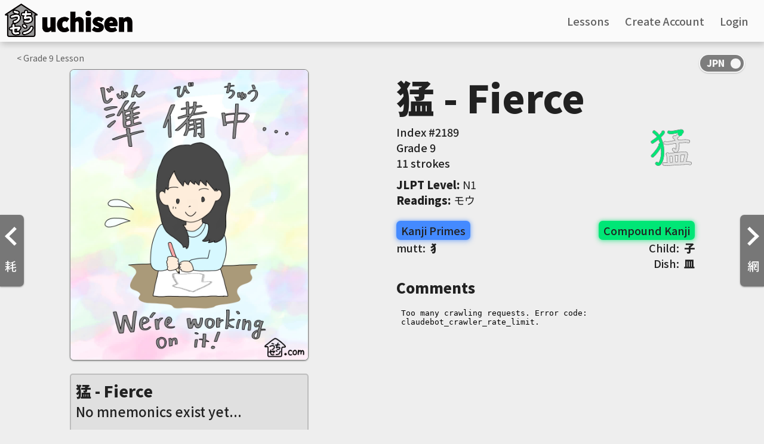

--- FILE ---
content_type: text/html; charset=UTF-8
request_url: https://uchisen.com/kanji/%E7%8C%9B
body_size: 6602
content:

<!DOCTYPE html>
<html lang="en">

<head>
  
    <script async src="https://www.googletagmanager.com/gtag/js?id=G-J3HY4GJC85"></script>
    <script>
      window.dataLayer = window.dataLayer || [];
      function gtag(){dataLayer.push(arguments);}
      gtag("js", new Date());gtag("config", "G-J3HY4GJC85", { "anonymize_ip": true });gtag('config', 'AW-957367186');</script>  <title>
    「猛」 kanji details | uchisen - Learn Japanese Visually  </title>

  
    <meta charset="utf-8" />
    <meta name="viewport" content="width=device-width, initial-scale=1.0">
    <meta name="apple-itunes-app" content="app-id=1516535505">
    <meta name="google" content="notranslate" />
    <link rel="icon" type="image/png" href="/img/favicon-32x32.png" sizes="32x32" />
    <link rel="icon" type="image/png" href="/img/favicon-16x16.png" sizes="16x16" />
    <style>html { visibility: hidden; }</style><link rel='stylesheet' href='/css/important_style.min.css'><link rel='preload' href='/css/style.min.css' as='style' onload="this.onload=null;this.rel='stylesheet'"><noscript><link rel='stylesheet' href='/css/style.min.css'></noscript><link rel='stylesheet' href='/css/style.min.css'>  <meta name="description" content="猛 kanji details. Hand-drawn visual mnemonics, animated stroke order, JLPT level, vocabulary, you name it! Learn Japanese Visually with uchisen">
</head>

<body id="page_kanji">

  <div class="navbar">
    		    <a href="/">
              <img id="logo" src="https://dhblqbsgkimuk.cloudfront.net/images/uchisen_full_logo.png" alt="uchien logo" />
    		    </a>

            <div id="lo_links">
              <a href="/lessons"><span class="eng_transl">Lessons</span><span class="jpn_transl hidden">授業</span></a>
              <a href="/signup"><span class="eng_transl">Create Account</span><span class="jpn_transl hidden">アカウント作成</span></a>
              <a href="/login"><span class="eng_transl">Login</span><span class="jpn_transl hidden">ログイン</span></a>
    		    </div>

            <div class="hamburg_wrapper" id="lo_hamburg"><img src="/img/hamburg.svg" alt="hamburger menu icon" /></div>
        <div id="lo_links_dropdown" class="dropdown">
          <a href="/lessons"><span class="eng_transl">Lessons</span><span class="jpn_transl hidden">授業</span></a>
          <a href="/signup"><span class="eng_transl">Create Account</span><span class="jpn_transl hidden">アカウント作成</span></a>
    			<a href="/login"><span class="eng_transl">Login</span><span class="jpn_transl hidden">ログイン</span></a>
    		</div><div class="nav_onoffswitch">
            			<input type="checkbox" name="onoffswitch" class="onoffswitch-checkbox generic_switch" checked id="kanji_switch">
            			<label class="onoffswitch-label" for="kanji_switch">
            				<span class="onoffswitch-inner"></span>
            				<span class="onoffswitch-switch"></span>
            			</label>
            		</div></div>
    <meta name="google-signin-client_id" content="296764681196-4kin8cucbvj1ihnjg6qsa7lp79j76dhn.apps.googleusercontent.com">
    <script src="https://apis.google.com/js/platform.js?onload=onLoadCallback"></script> 
    <script src="https://ajax.googleapis.com/ajax/libs/jquery/3.6.0/jquery.min.js"></script>
    <script src="/js/js.min.js" type="text/javascript"></script>
    <script src="/js/js.not_logged.min.js" type="text/javascript"></script>
    <script>
      function googleUserSignIn(googleUser) {
        var profile = googleUser.getBasicProfile();
        var g_token = googleUser.getAuthResponse().id_token;
        signin_with(profile.getEmail(), g_token, "g05e157aaadeb");
      }window.fbAsyncInit = function() {
        FB.init({
          appId      : "754769315008746",
          cookie     : true,
          xfbml      : true,
          version    : "v5.0"
        });
          
        FB.AppEvents.logPageView();   
      };

      (function(d, s, id){
        var js, fjs = d.getElementsByTagName(s)[0];
        if (d.getElementById(id)) {return;}
        js = d.createElement(s); js.id = id;
        js.src = "https://connect.facebook.net/en_US/sdk.js";
        fjs.parentNode.insertBefore(js, fjs);
      }(document, "script", "facebook-jssdk"));
    </script>
    <div id="account_overlay" class="overlay hidden">
      <div class="overlay_div"><div class="overlay_x"><img src="/img/clear.svg" alt="close overlay" /></div><h2 class="sub_header font_size_18">An account is needed for that!</h2>
        <div class="font_size_12">Please create a free account to continue</div>
        <div class="login_buttons margin_top_20">
        <div class="f_signin_button" id="f_signin_1" onclick="fb_login();"><img src="/img/f_logo.png" alt="Sign in with Facebook logo" /><span class="eng_transl">Continue with Facebook</span><span class="jpn_transl hidden">Facebookでサインイン</span></div>
        <div class="g_signin_button" id="g_signin_1" data-onsuccess="googleUserSignIn"><img src="/img/g_logo.svg" alt="Sign in with Google logo" /><span class="eng_transl">Continue with Google</span><span class="jpn_transl hidden">Googleでサインアップ</span></div>
          <hr>
          <a id="index_signup" href="/signup">
            <div id="index_button"><span class="eng_transl">Create Account Now</span><span class="jpn_transl hidden">アカウント作成</span></div>
            <input type="hidden" name="timezone" id="timezone" value="" />
            <input type="hidden" id="dst" name="dst" value="" />
          </a>
          <span class="font_size_12"><span class="eng_transl">Have an account? <a class="light_blue_link" href="/login">login</a></span><span class="jpn_transl hidden">アカウントがある？<a class="light_blue_link" href="/login">ログイン</a></span></span>
        </div>
      </div>
    </div>

  <a href="/kanji/耗"><div class="left_arrow"><img class="arrow_svg" src="/img/prev.svg" alt="left arrow" />耗</div></a><a href="/kanji/網"><div class="right_arrow"><img class="arrow_svg" src="/img/next.svg" alt="right arrow" />網</div></a><div class="mainspace flex_row justify_around flex_wrap margin align_start specific">
                  <div class="kana_top_bar kanji_top_bar"><a href="/lessons/grade/9"><span class="eng_transl">< Grade </span><span class="jpn_transl hidden">< 学年</span>9<span class="eng_transl"> Lesson</span><span class="jpn_transl hidden">授業</span></a></div>
                      <div class="flex_row flex_wrap justify_around flex_grow gap_10">

                        <div class="kanji_image_container">
                          <div class="kanji_image_loader" data-large="https://dhblqbsgkimuk.cloudfront.net/kanji/default.png">
                          <div class="yomikomichuu aspect_ratio_9_11" id="yomikomi_main_kanji_image">
                              <img src="https://dhblqbsgkimuk.cloudfront.net/images/yomikomichuu_new.gif" />
                            </div><img id="full_kanji_image" />
              <div class="reports_warning hidden">
                <span class="warning_title">Hidden</span>
                <span class="warning_explanation">0% of reactions are reports</span>
                <div class="author_row_icons">
                  <div class="author_row_icon report_icon"><i class="material-icons">flag</i><span class="report_num"></span></div>
                  <div class="author_row_icon favorite_icon"><i class="material-icons">favorite</i><span class="favorite_num"></span></div>
                </div>
                <button class="warning_show_button">Show</button>
              </div>
            </div>
          <div class="story">
          <div class="kanji_name">
            <span>猛 - Fierce</span>
            <div id="edit_kanji_name_small" class="hidden">
                  <img src="/img/clear.svg" id="close_edit_kanji_name_small">
                  <input type="text" value="Fierce" id="kanji_custom_name_input_small" class="kanji_name_input" autocomplete="none" autocomplete="chrome-off" />
                  <button id="submit_custom_kanji_name_small">Save</button>
                </div>
          </div>

        <span id="mnemonic_hidden_story" class="hidden"><button class="warning_show_button">Show</button></span>
        <span id="mnemonic_story"">No mnemonics exist yet...<br><br>Create and share your own to help others using the uchisen Mnemonic Studio below!</span><div class="author_row hidden"">
            <input type="hidden" name="showing_mnemonic_id" id="showing_mnemonic_id" value="" />
            <input type="hidden" name="user_id" id="user_id" value="" />
            <input type="hidden" name="showing_kanji_id" id="showing_kanji_id" value="2061" />
            <div id="mnemonic_author">Created by <a href="/account/"></a></div>
            <div class="author_row_icons">
              <div id="row_report_button" class="author_row_icon report_icon"><i class="material-icons">flag</i><span id="report_num" class="report_num"></span></div>
              <div id="row_favorite_button" class="author_row_icon favorite_icon"><i class="material-icons">favorite</i><span id="favorite_num" class="favorite_num"></span></div>
            </div>
          </div>
        </div><div class="add_container">
                      <a id="add_button"><i class="material-icons">add</i><span class="eng_transl">Reviews</span><span class="jpn_transl hidden">復習する</span></a>
                      <a id="add_learned"><i class="material-icons">add</i><span class="eng_transl">Learned</span><span class="jpn_transl hidden">覚えた</span></a>
                    </div>
        <div class="queue_container full_width">
        <h2 class="queue_header margin_top_10">
          <span class="eng_transl">All Mnemonics (0)</span><span class="jpn_transl hidden">All Mnemonics</span>
          <div class="create_mnemonic_button"><span>Create</span><i class="material-icons">edit_square</i></div>
        </h2><div class="queue empty_queue" id="mnemonic_queue">
                <span class="eng_transl">Nothing yet. Create one in the Mnemonic Studio!</span><span class="jpn_transl hidden">何もない。作ってね！</span>
                </div></div></div><div class="kanji_info_container">
              <div class="kanji_info" id="kanji_keyword_container">
                <span>猛 - Fierce</span>
                <div id="edit_kanji_name_big" class="hidden">
                  <img src="/img/clear.svg" id="close_edit_kanji_name_big">
                  <input type="text" value="Fierce" id="kanji_custom_name_input_big" class="kanji_name_input" autocomplete="none" autocomplete="chrome-off">
                  <button id="submit_custom_kanji_name_big">Save</button>
                </div>
              </div>
              <div class="flex_row justify_between position_relative">
              <div class="flex_column">
              <div class="KP_index">
                <span class="left_info_left"><span class="eng_transl">Index #</span><span class="jpn_transl hidden">番号 </span>2189</span></div>
              <div class="KP_grade">
              <span class="left_info_left"><span class="eng_transl">Grade </span><span class="jpn_transl hidden">学年 </span>9</span></div>
              <div class="KP_strokes">
              <span class="left_info_left"><span class="eng_transl">11 strokes</span><span class="jpn_transl hidden">11画</span></span></div>
                
              </div>
              <div class="strokes_anim_container">
                <object class="strokes_anim" data="https://dhblqbsgkimuk.cloudfront.net/kanji/animated_svgs/猛_animated.svg" src="https://dhblqbsgkimuk.cloudfront.net/kanji/animated_svgs/猛_animated.svg" alt="Stroke order animation for 猛 (Fierce)"></object>
              </div></div><div class="readings_div margin_top_10"><b><span class="eng_transl">JLPT Level</span><span class="jpn_transl hidden">JLPTレベル</span>:</b> N1</div><div class="readings_div"><b><span class="eng_transl">Readings</span><span class="jpn_transl hidden">読み</span>:</b> モウ</div><div class="components"><div class="KP_primes">

                    <div class="prime_label prime_color"><span class="eng_transl">Kanji Primes</span><span class="jpn_transl hidden">漢字構成素</span></div><div class="name_combo "><a href="/primes/mutt">mutt: &nbsp;<span class="component_symbol">犭</span></a></div></div><div class="KP_primes">

                    <div class="compound_label kanji_color"><span class="eng_transl">Compound Kanji</span><span class="jpn_transl hidden">含まれている漢字</span></div><div class="name_combo flex_end black_font"><a href="/kanji/子">Child: &nbsp;<span class="component_symbol">子</span></a></div><div class="name_combo flex_end black_font"><a href="/kanji/皿">Dish: &nbsp;<span class="component_symbol">皿</span></a></div></div></div><h2 class='sub_header'>Comments</h2>
      <div id='discourse-comments'></div>

            <script type='text/javascript'>
              DiscourseEmbed = { discourseUrl: 'https://community.uchisen.com/',
                                topicId: 2332 };

              (function() {
                var d = document.createElement('script'); d.type = 'text/javascript'; d.async = true;
                d.src = DiscourseEmbed.discourseUrl + 'javascripts/embed.js';
                (document.getElementsByTagName('head')[0] || document.getElementsByTagName('body')[0]).appendChild(d);
              })();
            </script></div>
      </div><div id="report_popup_background" class="question_mark_popup_background hidden">
              <div class="question_mark_popup" id="report_popup">
                <div class="popup_title">Do you want to flag this mnemonic?</div>
                <div class="flex_column">
                  Flagging a mnemonic can be done for either:
                  <ul>
                    <li>Potentially objectional/inappropriate content</li>
                    <li>Misleading mnemonic that doesn't capture the correct meanings</li>
                  </ul>
                  When a mnemonic has been flagged enough times, it will appear blurred and will give the user a chance to show it if they choose to. This is to prevent people from seeing objectional content unless they want to.
                
                  <div class="blur_checkbox_and_label checkboxandlabel">
                    <input type="hidden" name="understood_flags" value="no" />
                    <input class="checkbox" id="understood_flags" type="checkbox" name="understood_flags" value="yes" "/>
                    <label for="understood_flags"></label>
                    <p>Got it, don't show this message again</p>
                  </div>
                </div>
                <div class="flex_row justify_space_between gap_10">
                  <button class="gray_background_color" id="report_close">Close</button>
                  <button id="continue_with_report_button">Yes, flag</button>
                </div>
              </div>
            </div><div class="create_mnemonic_modal_background hidden">
              <div class="create_mnemonic_modal">
                <div class="close_modal"><img src="/img/clear.svg" /></div>
                  <div class="mnemonic_studio_header">uchisen Mnemonic Studio</div>
                  <div class="mnemonic_studio_container">
                    <div class="mnemonic_studio_left">
                      <div class="generated_image_container aspect_ratio_1_1">
                        <div id="previous_image_arrow" class="hidden"><img src="/img/prev.svg" /></div>
                        <div id="next_image_arrow" class="hidden"><img src="/img/next.svg" /></div>
                        <img id="generated_image" class="generated_image spect_ratio_1_1" src="https://dhblqbsgkimuk.cloudfront.net/images/picture_generation_prompt.png" />
                        <div class="yomikomichuu_square aspect_ratio_1_1 hidden" id="studio_loading">
                          <img src="https://dhblqbsgkimuk.cloudfront.net/images/yomikomichuu_new.gif" />
                        </div>
                      </div>
                      <div class="dalle-info"><i class="material-icons">help</i>Images not generating correctly?</div><div class="story">
                              <div class="kanji_name"><span>猛 - Fierce</span></div>
                                <span id="mnemonic_formatted">
                                  Start typing a mnemonic story to see how it will look with formatting applied!<br><br>Don't forget to format the <b>##keyword##</b> and <i>#components#</i> using the legend!
                                </span>
                            </div></div>
                    <div class="mnemonic_studio_right"><h2 class="kanji_info">猛 - Fierce</h2><div class="components"><div class="KP_primes">

                    <div class="prime_label prime_color"><span class="eng_transl">Kanji Primes</span><span class="jpn_transl hidden">漢字構成素</span></div><div class="name_combo "><a href="/primes/mutt">mutt: &nbsp;<span class="component_symbol">犭</span></a></div></div><div class="KP_primes">

                    <div class="compound_label kanji_color"><span class="eng_transl">Compound Kanji</span><span class="jpn_transl hidden">含まれている漢字</span></div><div class="name_combo flex_end black_font"><a href="/kanji/子">Child: &nbsp;<span class="component_symbol">子</span></a></div><div class="name_combo flex_end black_font"><a href="/kanji/皿">Dish: &nbsp;<span class="component_symbol">皿</span></a></div></div></div>
                      <form action="/save_mnemonic.php" method="post" enctype="multipart/form-data" accept-charset="UTF-8">
                      <input type="hidden" name="img_src" id="img_src" value="" required />
                      <input type="hidden" name="kanji_id" id="kanji_id" value="2061" required />
                      <input type="hidden" name="formatted_mnemonic" id="formatted_mnemonic" value="" required />
                      <input type="hidden" name="current_image_prompt" id="current_image_prompt" value="" />
                      <input type="hidden" name="redirect" value="/kanji/%E7%8C%9B" />
                        <div class="sub_header margin_top_20">Mnemonic Story</div>
                        <textarea class="studio_textbox" rows="4" name="mnemonic" id="mnemonic" min="1" max="1000" placeholder="Feel free to use any component meanings you want. Just make sure to capture all parts of the kanji!"></textarea>
                        <div class="textbox_hint">Legend: <b>##keyword##</b>&nbsp; - &nbsp;<i>#components#&nbsp; - &nbsp;#nl# for newline</i></div>

                        <div class="sub_header margin_top_20">Image Prompt</div>
                        <textarea class="studio_textbox"rows="2" name="image_prompt" id="image_prompt" min="1" max="401" placeholder="Give a prompt to the AI to generate an image that matches the story above"></textarea>
                        <div class="flex_row justify_between align_center">
                          <div id="support_button"></div>
                          <button disabled="true" class="generate_image_button disabled_button" type="button">Generate Image</button>
                        </div>
                        <div class="blur_checkbox_and_label checkboxandlabel">
                          <input type="hidden" name="start_blurred" value="no" />
                          <input class="checkbox" id="start_blurred" type="checkbox" name="start_blurred" value="yes" />
                          <label for="start_blurred"></label>
                          <p>Blur/hide this mnemonic by default <i class="material-icons" id="start_blurred_button">help</i></p>
                        </div>
                        <button disabled="true" type="submit" class="publish_mnemonic_button disabled_button">Publish Mnemonic</button>
                      </form>
                    </div>
                    <div id="outage_popup_background" class="question_mark_popup_background hidden">
                      <div class="question_mark_popup" id="outage_popup">
                        <div class="popup_title">Image generation issues?</div>
                        <p>Since DALL·E is a new and cutting-edge AI generation tool, outages are normal and are to be expected. If you are seeing long load times or aren't seeing images appear, it's likely DALL·E is under heavy load at the moment, so please try again soon!.<br><br><a class="blue_link" target="_blank" href="https://status.openai.com/">Check DALL·E's API status page</a> to see if others are experiencing outages</p>
                        <button>Close</button>
                      </div>
                    </div>

                    <div id="start_blurred_popup_background" class="question_mark_popup_background hidden">
                      <div class="question_mark_popup" id="start_blurred_popup">
                        <div class="popup_title">Does your image or story contain possibly objectional content?</div>
                        <p>Blurring your image and hiding your mnemonic by default may be helpful if your image or story could be considered offensive or objectional to some people. Inappropriate mnemonics can be easier to remember by some, but others might not like seeing questionable images when they're trying to learn Japanese, so setting your mnemonic to be blurred by default is a nice courtesy to those users.<br><br>Don't worry, your mnemonics are still viewable! Users will just have to click a button to show your image and story.</p>
                        <button>Close</button>
                      </div>
                    </div>

                    <div id="support_popup_background" class="question_mark_popup_background hidden">
                      <div class="question_mark_popup" id="support_popup">
                        <div class="popup_title">Support uchisen</div>
                        <p class="flex_column">uchisen is fully developed by two people and it's made possible by the support of the users. Image generation costs are quite high so any support you give goes to paying these fees to continue creating a Japanese learning resource that can be enjoyed by everyone!<br><br>Please help us keep uchisen ad-free by considering support in any way you see fit!<br><br><a class="blue_link" target="_blank" href="https://dev.uchisen.com/enroll">Subscribe to uchisenPRO</a><br><a class="blue_link" target="_blank" href="https://www.paypal.com/donate/?hosted_button_id=GL2TYG3V5T374">Make a donation</a></p>
                        <button>Close</button>
                      </div>
                    </div>
                  </div>
                </div>
      
              </div>
            </div>
  <div class="footer"><div class="footer_left">
          <div class="logo_name">
            <img src="/img/logo_white.svg" alt="uchisen white logo" />
            <div class="footer_name"><span class="eng_transl">uchisen</span><span class="jpn_transl hidden">うちセン</span></div>
          </div>
          <div class="footer_blurb"><span class="eng_transl">Made with <i class="material-icons">favorite</i> by Frankie and Saori</span><span class="jpn_transl hidden">Made with <i class="material-icons">favorite</i> by フランク and 幸織</span></div>
        </div>
        <div class="footer_right"><a href="/preschool"><span class="eng_transl">Basics</span><span class="jpn_transl hidden">基本</span></a><a href="https://community.uchisen.com"><span class="eng_transl">Community</span><span class="jpn_transl hidden">コミュニティ</span></a>
          <a href="/about"><span class="eng_transl">About</span><span class="jpn_transl hidden">サイトについて</span></a></div>
        <div class="footer_bottom"><i class="material-icons">copyright</i>2026 uchisen LLC · <a target="_blank" href="/termsandconditions">Terms</a> · <a target="_blank" href="/privacypolicy">Privacy</a></div>
      </div>
      
      <link rel="preload" href="https://fonts.googleapis.com/css?family=Noto+Sans+JP:300,400,500,900&amp;subset=japanese&display=swap" as="style">
      <link rel="stylesheet" href="https://fonts.googleapis.com/css?family=Noto+Sans+JP:300,400,500,900&amp;subset=japanese&display=swap">
      <link rel="preload" href="https://fonts.googleapis.com/icon?family=Material+Icons&display=swap" as="style">
      <link rel="stylesheet" href="https://fonts.googleapis.com/icon?family=Material+Icons&display=swap"><script src="https://ajax.googleapis.com/ajax/libs/jquery/3.6.0/jquery.min.js"></script><script src="/js/js.kanji.min.js" type="text/javascript"></script>
</body>

</html>

--- FILE ---
content_type: text/css
request_url: https://uchisen.com/css/style.min.css
body_size: 18860
content:
html{background-color:#eee;height:100%;width:100%;color:#212121;font-family:'Noto Sans JP',sans-serif;visibility:visible!important}body{height:100%;width:100%;margin:0}a{color:inherit;text-decoration:inherit}i{margin-right:2px!important}.position_relative{position:relative}.position_absolute{position:absolute!important}.no_decoration{text-decoration:none!important}.display_flex{display:flex!important}.display_inline{display:inline-block!important}.display_contents{display:contents!important}.flex_row{display:flex!important;flex-direction:row!important}.flex_column{display:flex!important;flex-direction:column!important}.flex_grow{flex-grow:1}.flex_column_reverse{display:flex;flex-direction:column-reverse}.justify_center{justify-content:center!important}.justify_around{justify-content:space-around!important}.justify_between{justify-content:space-between!important}.justify_evenly{justify-content:space-evenly!important}.justify_start{justify-content:flex-start!important}.justify_end{justify-content:flex-end!important}.margin_bottom_12{margin-bottom:12px}.flex_wrap{flex-wrap:wrap!important}.flex_end{justify-content:flex-end!important}.flex_start{align-items:flex-start!important}.align_start{display:flex;align-items:flex-start!important}.align_center{display:flex;align-items:center!important}.align_self_end{display:flex;align-self:flex-end}.text_align_center{text-align:center!important}.text_align_left{text-align:left!important}.full_width{width:100%!important}.full_height{height:calc(100% - 70px)!important;padding:0!important;top:70px!important}.overflow_hidden{overflow-x:hidden;overflow-y:hidden}.shadow_none{box-shadow:none!important}.center_text{text-align:center!important}.margin_auto{margin:auto}.margin_top_10{margin-top:10px!important}.margin_top_20{margin-top:20px!important}.margin_top_40{margin-top:40px!important}.margin_top_60{margin-top:60px!important}.margin_bottom_40{margin-bottom:40px!important}.margin_right_0{margin-right:0!important}.margin_right_10{margin-right:10px!important}.margin_left_10{margin-left:10px!important}.margin_right_40{margin-right:40px!important}.margin_left_40{margin-left:40px!important}.margin_top_20{margin-top:20px!important}.margin_bottom_20{margin-bottom:20px!important}.stripe_blurb{font-size:10px;text-align:center}.circular{border-radius:50%}.opacity_07{opacity:.7}.opacity_1{opacity:1!important}.opacity_07:hover{opacity:1}.opacity_05{opacity:.5!important}.opacity_03{opacity:.3!important}.hidden{display:none!important}.show{display:block}.show_flex{display:flex!important}.padding_top_0{padding-top:0!important}.mobile_width{max-width:500px;width:90%}.width_90{width:90%!important}.max_90{max-width:90%}.margin_bottom_2{margin-bottom:2px}.max_90_shrink_grow{max-width:700px;width:90%;min-width:320px;text-align:justify}.max_500{max-width:500px}.full_width #card-element{width:calc(100% - 10px)!important}.margin_0{margin:0!important}.margin_bottom_0{margin-bottom:0!important}.light_gray{background-color:#bdbdbd}.dark_gray{background-color:#616161}.basically_black{background-color:#212121}.current_box{text-decoration:underline;font-weight:900}.generic_link{font-size:15px;opacity:.8}.generic_link:hover{opacity:1}.blurb{font-size:14px;max-width:700px;width:90%;min-width:300px;margin-bottom:20px;margin-top:10px;text-align:center}.blurb ul{text-align:left}.font_weight_900{font-weight:900!important}.font_weight_600{font-weight:600!important}.font_weight_100{font-weight:100!important}.font_size_12{font-size:12px!important}.font_size_14{font-size:14px!important}.font_size_18{font-size:18px!important}.font_size_22{font-size:22px!important}.width_96{width:96%!important}.unlock_blurb{font-size:12px}.emph{font-weight:900;font-size:16px}.sub_header{font-size:1.5em;margin:10px 0;font-weight:900}.gap_10{gap:10px}.gap_20{gap:20px}.sub_wrapper{text-align:center;width:30%}.sub_item{background-color:#00f;color:#fafafa;border-radius:6px;box-shadow:0 1px 3px rgba(0,0,0,.12),0 1px 2px rgba(0,0,0,.24);width:100%;max-width:210px;height:250px;justify-content:center;margin-bottom:3px;box-sizing:border-box;-moz-box-sizing:border-box;-webkit-box-sizing:border-box;position:relative;font-family:'Noto Sans JP',sans-serif}.sub_upgrade{cursor:pointer}.sub_upgrade.selected{border:#3a86ff 7px solid}.sub_item div:first-child{font-size:32px;font-weight:900;opacity:.8}.sub_item div:last-of-type{font-weight:500;opacity:.9;font-size:18px}.sub_wrapper>span{font-size:12px}.remaining{position:absolute;bottom:8px;font-size:14px;align-self:center}.manage_button{width:calc(100% - 32px);text-align:center;border-radius:7px;box-shadow:0 1px 3px rgba(0,0,0,.12),0 1px 2px rgba(0,0,0,.24);padding:16px;margin-top:8px;margin-bottom:14px;font-weight:900;transition:box-shadow .3s cubic-bezier(.25,.8,.25,1);text-decoration:none;background-color:#1f2d3d;color:#fafafa;position:relative}.manage_button:hover{box-shadow:0 10px 20px rgba(0,0,0,.19),0 6px 6px rgba(0,0,0,.23)}.margin_top_100{margin-top:100px!important}.manage_button img{position:absolute;width:80%;left:14px;top:-106px}.disabled_enroll_button{cursor:pointer;pointer-events:none}.gray_background_color{background-color:#bdbdbd}.graduate_color{background-color:#ffd740!important;color:#1f2d3d!important}.monthly_color{background-color:#ffbe0b!important;color:#1f2d3d!important}.annual_color{background-color:#fb5607}.lifetime_color{background-color:#ff006e;color:#fafafa}.preschool_color{background-color:#ad1457}.color_#FAFAFA{color:#fafafa}.navbar{display:flex;align-items:center;position:fixed;top:0;left:0;width:100%;min-width:375px;height:70px;margin:0;background-color:#fafafa;box-shadow:2px 4px 10px rgba(0,0,0,.2);z-index:1000;min-width:312px;white-space:nowrap!important}.index_nav{background-color:transparent;box-shadow:none;position:absolute}.index_nav #lo_links a{color:#fafafa!important}.index_nav #lo_links a:hover{opacity:.7}.index_nav .hamburg_wrapper img{opacity:1!important}.index_nav #lo_navName{color:#fafafa!important}.index_nav .nav_onoffswitch{opacity:1}.index_nav .onoffswitch-inner:before{background-color:rgba(255,255,255,.2)!important}.index_nav .onoffswitch-inner:after{background-color:transparent!important}#logo{height:56px;width:auto;cursor:pointer;margin-left:8px;margin-right:5px;position:relative;top:1px}.navName{font-weight:900;font-size:42px;margin:0 12px 0 4px;cursor:pointer;position:relative;bottom:1px;white-space:nowrap}#search{display:flex;flex-direction:row;justify-content:flex-end;flex-grow:5;position:relative}#search_input{cursor:text}#searchbar{display:flex;flex-direction:row;justify-content:space-between;align-items:center;color:transparent;width:70%;max-width:200px;min-width:140px;position:relative;height:24px;margin-left:10px;transition:width .3s cubic-bezier(.25,.8,.25,1)}#searchbar input{height:100%;width:100%;border-style:none;font-weight:900!important;font-size:18px;padding:5px 8px;background-color:#e0e0e0;border-radius:7px}#jpn_welcome{white-space:normal;max-width:100%;overflow-wrap:break-word}#jpn_welcome div{display:inline-block}.jpn_transl span{white-space:nowrap}#searchbar:focus{background-color:#f5f5f5}.searchbar_label_show{padding:5px 30px 5px 8px!important}#searchbar label{position:absolute;right:4px;padding:0;margin:0;display:flex;cursor:inherit;color:#424242}#searchbar .material-icons{font-weight:900!important}#search_suggestions{position:absolute;background-color:#fafafa;border-radius:6px;bottom:-144px;right:-10px;padding:10px 15px;box-shadow:0 10px 20px rgba(0,0,0,.19),0 6px 6px rgba(0,0,0,.23);font-size:15px;display:none}#search_suggestions::after{content:'';position:absolute;border-style:solid;border-width:0 10px 15px;border-color:#fafafa transparent;display:block;width:0;z-index:1000;margin-left:-5px;top:-15px;right:15px}.drill_top_bar{display:flex;flex-direction:row;justify-content:space-between;width:95%;text-align:center}.drill_top_bar>div{min-width:72px;display:flex;flex-direction:column}.drill_top_bar>div:first-child{text-align:left;cursor:pointer}.drill_top_bar>div:last-child{text-align:right;cursor:pointer}#drills_timer{cursor:pointer;border:2px #a9a9a9 solid;border-radius:4px}.hidden_font{color:#eee}#hearts_remaining{display:flex;flex-direction:column;align-items:center}@keyframes shake{10%,90%{transform:translate3d(-1px,0,0)}20%,80%{transform:translate3d(2px,0,0)}30%,50%,70%{transform:translate3d(-4px,0,0)}40%,60%{transform:translate3d(4px,0,0)}}.heart{content:url(/img/heart.svg)}.drill_div{display:flex;flex-direction:column;justify-content:space-between;min-height:100px}.drill_div .error{color:#d50000;text-align:center;display:none}.drill_div_row{display:flex;flex-direction:row;width:100%;justify-content:space-between;margin-bottom:50px}.drill_div_row .drill_kana{width:120px}.drill_div .drill_kana{text-align:center;padding:10px;cursor:pointer}.drill_checkboxes{display:flex;flex-direction:column;justify-content:space-between;flex-grow:1}.drill_kana_keyword{text-align:center;position:relative;display:flex;flex-direction:column;align-items:center;top:30px}.drill_kana_keyword .input_row{width:80px;display:inline-flex;align-items:center;margin-top:20px;position:relative}#drills_kana{width:30vmin;height:30vmin;font-size:16vmin;border-radius:100%;background-color:#fafafa;box-shadow:0 0 3px 3px rgb(128 128 128 / 4%),0 0 6px 6px rgb(128 128 128 / 11%);margin:2vmin;margin-bottom:.75vmin;display:flex;justify-content:center;align-items:center;font-weight:900;overflow:hidden;transition:box-shadow .2s cubic-bezier(.25,.8,.25,1);position:relative}.kana_card .kanji{padding-top:12px}.kana_card .history_ans{flex-direction:column;height:36px;transition:all .3s cubic-bezier(.25,.8,.25,1)}.kana_card .history_answer .material-icons{font-weight:900;font-size:12px}.history_up{bottom:33px!important;border-radius:0!important}.skip_button{background-color:#212121;color:#fafafa;position:absolute;right:-50px;display:flex;justify-content:center;align-items:center;height:44px;width:30px;box-shadow:0 0 2px 1px rgb(42 42 42 / 16%),0 0 3px 2px rgb(42 42 42 / 10%);border-radius:7px;cursor:pointer;transition:all .6s cubic-bezier(.25,.8,.25,1)}.skip_button:hover{box-shadow:0 0 4px 4px rgb(42 42 42 / 15%),0 0 6px 6px rgb(42 42 42 / 14%)}.skip_curtain{color:#fafafa;background-color:#212121;position:absolute;top:-31vmin;width:30vmin;height:30vmin;font-size:12vmin;display:flex;justify-content:center;align-items:center;transition:all .5s cubic-bezier(.25,.8,.25,1)}.history_ans .material-icons{font-size:15px;margin-right:4px!important;margin-top:1px}#drill_results_header{margin:0;font-size:7vw;font-weight:900;text-align:center}.combo_size{font-size:12vmin!important}.correct{box-shadow:0 0 22px -4px rgba(0,200,83,1)!important}.wrong{box-shadow:0 0 31px -5px rgba(213,0,0,1)!important}.review_count{background-color:#ff5252!important;border-radius:6px;padding:0 5px 1px 6px;color:#212121;height:18px;text-align:center;position:absolute;top:-10px;right:-19px;font-size:14px;display:flex;align-items:center;box-shadow:0 0 1px 1px rgb(255 82 82 / 22%),0 0 3px 3px rgb(255 82 82 / 23%)}.review_count_dropdown{background-color:#ff5252!important;border-radius:6px;padding:1px 6px;color:#212121;height:18px;text-align:center;font-size:14px;display:flex;align-items:center;opacity:1;margin-left:10px}#reviews_dropdown{display:flex;flex-direction:row;align-items:center;justify-content:space-between}#hamburg{margin:0 22px 0 18px;position:relative}#lo_hamburg{position:absolute!important;right:6px!important}.hamburg_wrapper{width:50px;height:50px;justify-content:center;align-items:center;cursor:pointer;display:none}.hamburg_wrapper img{height:50px;width:auto;opacity:.7}.hamburg_wrapper:hover{opacity:1}#links,#lo_links{display:flex;align-content:center;margin:0;padding-right:30px}#lo_links{right:26px;position:absolute!important;padding-right:0!important}#links a,#lo_links a{font-weight:500;font-size:18px;text-decoration:none;color:#616161;margin:0;height:auto;margin-left:26px;position:relative}#links a:hover,#lo_links a:hover{color:#212121;cursor:pointer}#link_with_review_count{margin-right:11px!important}#links:last-child{margin-right:55px!important}#prof_pic{min-width:50px;max-width:50px;min-height:50px;max-height:50px;overflow:hidden;border-radius:50%;display:flex;justify-content:center;align-items:center;position:relative;right:8px;float:right}#prof_pic img{width:100%;height:100%}#prof_pic img:hover{cursor:pointer}#account_dropdown,#links_dropdown,#lo_account_dropdown,#lo_links_dropdown{position:absolute;right:73px;bottom:-152px;display:none;flex-direction:column;background-color:#fafafa;padding:0 10px 0 10px;border-radius:7px;box-shadow:0 10px 20px rgba(0,0,0,.19),0 6px 6px rgba(0,0,0,.23);font-weight:500;font-size:22px;line-height:46px;z-index:999;width:165px}#account_dropdown{right:8px;bottom:-280px}#lo_links_dropdown{right:5px;bottom:-151px}#account_dropdown:after,#links_dropdown:after,#lo_links_dropdown:after{content:'';position:absolute;border-style:solid;border-width:0 10px 15px;border-color:#fafafa transparent;display:block;width:0;z-index:1000;margin-left:-5px;top:-15px;right:15px}#search_link{position:relative;right:20px}#search_results{z-index:999;position:fixed;width:100%;padding-bottom:14px;top:70px;background-color:#fafafa;box-shadow:2px 4px 10px rgba(0,0,0,.2);text-align:right}.search_queue_container{width:calc(100% - 28px);padding:0 14px;height:auto;display:flex;flex-direction:column;flex-wrap:nowrap;justify-content:flex-start}.search_queue_container a{align-self:flex-end}.search_queue{width:auto;overflow:hidden;overflow-x:scroll;height:auto;display:flex;flex-direction:row;flex-wrap:nowrap;justify-content:flex-start;-webkit-overflow-scrolling:touch;padding-left:5px}.search_queue .card_a_small{margin-top:8px}.search_queue_header{font-weight:900;margin:12px 0 12px 0;display:flex;position:relative;min-width:300px}.search_queue .index,.search_queue .keyword{-webkit-user-select:none;-moz-user-select:none;-ms-user-select:none;user-select:none}.card_prof_pic{width:65px;height:65px;border-radius:50%;margin:14px 9px}.results_padding{width:6px;height:0}.no_results{width:100%;text-align:center}#preschool_banner{z-index:998;position:fixed;width:calc(100% - 30px);padding:0 15px;top:70px;color:#fafafa;box-shadow:2px 4px 10px rgba(0,0,0,.2);display:flex;flex-direction:row;justify-content:space-between;background-color:#424242;height:44px;align-items:center}.preschool_left{font-size:14px;font-weight:900}.preschool_right{position:relative;font-weight:100;font-size:14px}.preschool_right a:first-child{border:2px #fafafa solid;border-radius:5px;padding:1px 14px 2px 14px;font-weight:900;margin-right:20px;cursor:pointer}.preschool_right a:first-child:hover{color:#424242;background-color:#fafafa}.preschool_right a:last-child{position:relative;font-weight:100;cursor:pointer}.preschool_right a:last-child:hover{opacity:.8}.show{display:flex!important}.left_arrow,.right_arrow{position:fixed;top:50%;height:100px;width:auto;display:flex;flex-direction:column;justify-content:center;align-items:center;justify-content:space-around;color:#fafafa;font-weight:500;font-size:20px;background-color:rgba(0,0,0,.5);cursor:pointer;box-shadow:0 1px 3px rgba(0,0,0,.22),0 1px 2px rgba(0,0,0,.18);z-index:999;padding:10px}.right_arrow{right:0;border-radius:7px 0 0 7px;padding:10px 8px 10px 12px}.right_arrow.graduate_color{padding:10px 6px 10px 4px}.left_arrow{left:0;border-radius:0 7px 7px 0;padding:10px 12px 10px 8px}.arrow_svg{width:20px;height:auto}.enroll_svg{width:30px}.enroll_bullets ul{padding-left:15px}.mainspace{position:relative;top:80px;width:calc(100% - 12px);min-height:calc(100% - 292px);display:flex;flex-direction:column;align-items:center;padding:16px 6px 60px 6px}.no_nav_mainspace{top:0;padding:16px 6px 16px 6px;min-height:calc(100% - 32px)}.no_switch{min-height:calc(100% - 284px)}.specific{width:calc(100% - 76px)!important;padding:16px 38px 43px 38px!important;min-height:calc(100% - 275px)!important}.no_navbar{top:0!important;min-height:calc(100% - 26px)!important}.footer{width:100%;box-shadow:inset 0 10px 20px rgba(0,0,0,1);min-height:136px;position:relative;top:80px;background-color:#212121;color:#fafafa;font-size:14px}.footer_left{position:absolute;top:14px;left:30px}.footer_right{display:flex;flex-direction:row;position:absolute;top:34px;right:40px;justify-content:space-between;width:250px}.footer_right a:hover{opacity:.8}.footer_bottom{position:absolute;min-height:calc(100% - 319px);bottom:5px;width:100%;font-weight:100;text-align:center}.logo_name{display:flex;flex-direction:row;font-size:38px;align-items:center}.footer_name{font-weight:900}.logo_name img{width:50px;margin-right:5px}.footer_blurb i{font-size:16px!important;position:relative;bottom:-3px}.footer_bottom i{font-size:16px!important;position:relative;bottom:-3px}#main_header{margin:0;margin-bottom:14px;margin-top:12px;font-size:44px;font-weight:900;text-align:center}.no_margin #main_header{margin-bottom:0!important}.main_header{margin:0;margin-bottom:14px;margin-top:12px;font-size:44px;font-weight:900;text-align:center}#main_header img{height:auto;width:35px;margin:0 4px}.index_bg_top{width:100%;background-color:#212121;background:linear-gradient(rgba(64,64,64,.5),rgba(64,64,64,.8)),url(https://dhblqbsgkimuk.cloudfront.net/images/index_bg_color_compressed.png);display:flex;justify-content:center;background-position:center top;background-size:cover;flex-direction:column;align-items:center;color:#fafafa;padding:42px 0 82px 0;margin-bottom:0!important;box-shadow:inset 0 6px 12px rgba(0,0,0,.6)}#jpn_welcome{display:none}.maybe_needed{width:100%;background-color:#ffbcf2;background:linear-gradient(rgba(0,0,0,.5),rgba(0,0,0,.3)),url(https://dhblqbsgkimuk.cloudfront.net/images/cover_art.png);display:flex;justify-content:center;background-position:left bottom;background-size:cover;flex-direction:column;align-items:center;color:#fafafa;height:100%;background-position:right;background-repeat:no-repeat;background-size:cover;width:100%;height:100%;font-size:54px;position:relative;text-align:center;font-weight:900}.mainspace_index{padding-top:0;padding-left:0;padding-right:0;width:100%;top:70px}.index_bg_top .header{font-size:32px;font-weight:900;margin-bottom:42px;margin-top:20px;text-align:center}.spiel_header,.spiel_sub_header{margin:0;margin:12px;font-size:27px;font-weight:900;text-align:center}.spiel_sub_header{font-size:18px;margin:0 0 26px 0;font-weight:500}.spiel_sub_sub_header{margin-top:15px}.index_agreement{font-size:10px;width:250px;margin-top:11px;text-align:center}.index_agreement a{white-space:nowrap}.index_sub{display:flex;flex-direction:column;align-items:center;margin-bottom:26px}.bigger_index_sub_wide{max-height:400px;max-width:515px;padding:16px;background-color:#424242;color:#fafafa;border-radius:13px;overflow:hidden;box-shadow:0 1px 3px rgb(0 0 0 / 12%),0 1px 2px rgb(0 0 0 / 24%);display:flex;flex-direction:column;justify-content:center;align-items:center;position:relative}.bigger_index_sub_wide p{margin:0;font-size:14px;align-items:center;vertical-align:middle;height:auto;text-align:center;white-space:normal;font-weight:100;margin-top:4px}.bigger_index_sub_wide img{max-height:100%;max-width:100%;border-radius:5px}.index_img_row{display:flex;flex-direction:row}.index_kanji_desc{width:18vw;min-width:190px;padding:1.5vmin;margin:0 1vmin;background-color:#424242;color:#fafafa;border-radius:13px;overflow:hidden;box-shadow:0 1px 3px rgba(0,0,0,.12),0 1px 2px rgba(0,0,0,.24)}.bigger_index_sub img,.index_kanji_desc img{width:100%;border-radius:6px}.index_btn_desc p,.index_kanji_desc p{margin:0;font-size:14px;align-items:center;vertical-align:middle;height:auto;text-align:center;font-weight:100}#spiel_visually{display:flex;flex-direction:column;margin-top:20px}#spiel_srs .index_img_row>span,#spiel_visually .index_img_row>span{font-size:6.2vw!important;display:flex;align-items:center;justify-content:center;font-weight:900!important}#spiel_visually .index_img_row>span{padding:0 .6vw}#spiel_srs .index_img_row>span{margin:0}#spiel_srs .index_img_row>span .material-icons{font-size:5vw!important;font-weight:900!important}#spiel_basics .index_kanji_desc{width:18vw;margin:0 3.5vw}.arrow_downward{display:none!important}.arrow_forward{display:flex!important}#spiel_srs img{width:100%;height:auto}#spiel_srs .index_kanji_desc{width:18vw}#spiel_children img{width:100%}#spiel_children .index_kanji_desc{width:90vw;max-width:650px}.login_buttons{flex-direction:column;width:250px;display:table;text-align:center}.login_buttons hr{margin:16px 0;background-color:#fafafa}#index_button,#signup_button,.f_signin_button,.g_signin_button{height:40px;font-size:16px;padding-right:8px;padding-left:8px;width:234px;box-shadow:0 1px 3px rgba(0,0,0,.12),0 1px 2px rgba(0,0,0,.24);transition:box-shadow .3s cubic-bezier(.25,.8,.25,1);background-color:#448aff;color:#212121;display:flex;justify-content:center;align-items:center;cursor:pointer;border-radius:7px;font-weight:500}#signup_button{background-color:#424242;color:#fafafa}#index_button{margin-bottom:12px}.g_signin_button{background-color:#fafafa;color:#212121;position:relative;margin-top:12px;font-weight:500}.f_signin_button{background-color:#1778f2;color:#fafafa;position:relative;font-weight:500}.f_signin_button span{position:relative;left:9px}.f_signin_button.thin_button span{left:0}.f_signin_button img,.g_signin_button img{position:absolute;left:10px;height:18px}.f_signin_button img{height:20px!important}.f_signin_button.thin_button img{height:19px!important}.thin_button{height:32px;font-size:14px}.thin_button img{height:16px}#index_signup{margin-bottom:20px;margin-top:12px}#index_login:hover{color:#212121}.index_btn_desc{width:58vw;max-width:650px}.index_btn_desc img{width:100%}.middle_text{width:100%;text-align:center;border-bottom:1px solid #757575;line-height:.1em;margin:24px 0 20px;font-weight:100}.middle_text span{background:#eee;padding:0 10px;color:#616161}#vocab_top_bar a{right:-10px}#vocab_main_div{display:flex;flex-direction:row}#vocab_info_column{margin-right:60px;margin-left:10px;min-width:300px}.vocab_reading{border-radius:12px;font-weight:500;display:flex;box-shadow:0 2px 8px 2px rgb(255 82 82 / 29%),0 0 5px 1px rgb(255 82 82 / 39%);justify-content:center;width:auto;padding:0 6px 0 6px;padding:1px 7px;display:flex;flex-direction:column;align-items:center;white-space:nowrap}.vocab_column_meaning{font-size:32px;font-weight:900;text-align:center}.vocab_column_kana{font-size:22px;font-weight:500}.vocab_column_kanjified{font-size:40px;font-weight:900}.vocab_card{position:relative;background-color:#fafafa;transition:box-shadow .3s cubic-bezier(.25,.8,.25,1);border-radius:7px;height:125px;padding:0 12px;flex-grow:1}.vocab_card::before{position:absolute;content:'';width:100%;height:85px;border-radius:7px 7px 0 0;top:0;left:0;z-index:-1;transition:box-shadow .3s cubic-bezier(.25,.8,.25,1)}.vocab_card::after{position:absolute;content:'';width:100%;height:40px;border-radius:0 0 7px 7px;top:85px;left:0;z-index:-1;transition:box-shadow .3s cubic-bezier(.25,.8,.25,1)}.vocab_card::before{box-shadow:0 1px 3px rgb(0,0,0,.08),0 1px 2px rgb(0,0,0,.12)}.vocab_card:hover::before{box-shadow:0 2px 8px 5px rgb(189,189,189,.38),0 2px 4px 3px rgb(189,189,189,.51)}.vocab_card::after{box-shadow:0 1px 3px rgb(255,82,82,.32),0 1px 2px rgb(255,82,82,.54)}.vocab_card:hover::after{box-shadow:0 0 6px 3px rgb(255,82,82,.29),0 0 4px 2px rgb(255,82,82,.33)}.vocab_card .jlpt_level{font-weight:500;font-size:12px;margin:0;top:3px;left:6px;position:absolute}.vocab_card .reading{font-size:14px;white-space:nowrap;position:relative;top:18px;text-align:center}.vocab_card .vocab{font-size:36px;padding-top:22px;white-space:nowrap;font-weight:900;text-align:center}.vocab_card .keyword{position:relative;bottom:-9px;left:-12px;font-size:12px;line-height:13px;height:40px;padding:0 12px 2px}.vocab_card_a{flex-grow:1}#see_more_vocab{height:130px}.card_a_small{margin:0 5px 20px 5px;opacity:1!important;text-decoration:none!important}.card{position:relative;background-color:#fafafa;transition:box-shadow .3s cubic-bezier(.25,.8,.25,1);border-radius:7px;width:83px;height:125px}.card::before{position:absolute;content:'';width:100%;height:92px;border-radius:7px 7px 0 0;top:0;left:0;z-index:-1;transition:box-shadow .3s cubic-bezier(.25,.8,.25,1)}.card::before{box-shadow:0 1px 3px rgb(0,0,0,.08),0 1px 2px rgb(0,0,0,.12)}.card:hover::before{box-shadow:0 2px 8px 5px rgb(189,189,189,.38),0 2px 4px 3px rgb(189,189,189,.51)}.card .kanji{font-size:46px;padding-top:14px}.card .card_svg{margin-top:16px;height:auto;width:42px}.card .keyword{font-size:12px;line-height:13px;height:30px}.card.kanji_color{background-color:#fafafa}.card.kanji_color>.keyword{background-color:#00e676}.card.prime_color{background-color:#fafafa}.card.prime_color>.keyword{background-color:#448aff}.vocab_card>.keyword{background-color:#ff5252}.card.user_color{background-color:#fafafa}.card.user_color>.keyword{background-color:#212121;color:#fafafa}.card.hiragana_color{background-color:#fafafa}.card.hiragana_color>.keyword{background-color:#ff4081}.card.katakana_color{background-color:#fafafa}.card.katakana_color>.keyword{background-color:#1de9b6}.card::after{position:absolute;content:'';width:100%;height:33px;border-radius:0 0 7px 7px;top:92px;left:0;z-index:-2;transition:box-shadow .3s cubic-bezier(.25,.8,.25,1)}.card.prime_color::after{box-shadow:0 1px 3px rgb(68,138,255,.32),0 1px 2px rgb(68,138,255,.54)}.card.prime_color:hover::after{box-shadow:0 0 6px 3px rgb(68,138,255,.29),0 0 4px 2px rgb(68,138,255,.33)}.card.kanji_color::after{box-shadow:0 1px 3px rgb(0,230,118,.32),0 1px 2px rgb(0,230,118,.54)}.card.kanji_color:hover::after{box-shadow:0 0 6px 3px rgb(0,230,118,.29),0 0 4px 2px rgb(0,230,118,.33)}.card.hiragana_color::after{box-shadow:0 1px 3px rgb(255,64,129,.32),0 1px 2px rgb(255,64,129,.54)}.card.hiragana_color:hover::after{box-shadow:0 0 6px 3px rgb(255,64,129,.29),0 0 4px 2px rgb(255,64,129,.33)}.card.katakana_color::after{box-shadow:0 1px 3px rgb(29,233,182,.32),0 1px 2px rgb(29,233,182,.54)}.card.katakana_color:hover::after{box-shadow:0 0 6px 3px rgb(29,233,182,.29),0 0 4px 2px rgb(29,233,182,.33)}.card.user_color::after{box-shadow:0 1px 3px rgb(0,0,0,.32),0 1px 2px rgb(0,0,0,.54)}.card.user_color:hover::after{box-shadow:0 0 6px 3px rgb(0,0,0,.29),0 0 4px 2px rgb(0,0,0,.33)}.keyword{position:absolute;bottom:0;width:100%;text-align:center;font-weight:500;padding:1.5px 0;background-color:#448aff;display:flex;align-items:center;justify-content:center;border-radius:0 0 7px 7px;color:#212121;font-weight:600;overflow:hidden}.kanji,.prime{width:100%;text-align:center;font-weight:900}.large{width:125px;height:175px}.large .kanji{font-size:72px;padding-top:14px}.large .keyword{font-size:18px;line-height:18px;height:38px}.small{width:83px;height:125px}.small .kanji{font-size:46px;padding-top:14px}.small .card_svg{margin-top:16px;height:auto;width:42px}.small .keyword{font-size:12px;line-height:13px;height:30px}.card_a_small{margin:0 5px 20px 5px;opacity:1!important;text-decoration:none!important}.card_a_large{margin:0 10px 28px 10px}.inv_card_small{margin:0 5px 0 5px}.inv_card_large{margin:0 10px 0 10px}.index{font-weight:500;font-size:12px;margin:0;padding:2px 0 0 6px;position:absolute}.capable_dot{width:12px;height:12px;border-radius:50%;position:absolute;right:6px;top:5px}.history_answer{position:absolute;right:2px;top:2px;font-size:11px;padding:1px 3px;border-radius:5px;font-weight:600}.correct_ratio{position:absolute;right:2px;top:2px;font-size:12px;background-color:#212121;color:#fafafa;border-radius:6px;padding:0 4px;font-weight:900}.history_card{overflow:hidden;transition:all .3s cubic-bezier(.25,.8,.25,1)}.history_card .kanji{padding-top:20px!important}.history_card:hover .history_ans{bottom:33px;border-radius:0;transition:all .3s cubic-bezier(.25,.8,.25,1)}.history_ans{font-weight:500;font-size:12px;margin:0;position:absolute;left:0;bottom:0;width:100%;color:#fafafa;border-radius:0 0 6px 6px;transition:all .3s cubic-bezier(.25,.8,.25,1);display:flex;align-items:center;justify-content:center;z-index:1;height:33px}.black{background-color:#212121;color:#fafafa}.red{background-color:#ff5252}.orange{background-color:#ff6e40}.orangish_yellow{background-color:#ffab40}.yellow{background-color:#ffd740}.green{background-color:#00e676}.black_font{color:#212121}.red_font{color:#dd2c00}.invisible_card{height:0!important;margin-top:0!important;margin-bottom:0!important}.unlock_grade{display:flex;flex-direction:column;width:90%;max-width:810px}.unlock_grade_queue_header{font-weight:900;margin:12px 0 12px 0}.unlock_grade_queue{display:flex;flex-direction:row;flex-wrap:wrap;justify-content:flex-start}.unlock_grade_card{position:relative;background-color:#fafafa;box-shadow:0 1px 3px rgba(0,0,0,.12),0 1px 2px rgba(0,0,0,.24);transition:all .3s cubic-bezier(.25,.8,.25,1);border-radius:6px;width:115px;height:165px;margin:10px}.unlock_grade_push{width:115px;height:0;margin:0 10px 0 10px}.unlock_grade_title{text-align:center;font-size:15px;font-weight:400;position:relative;top:4px}.unlock_grade_num{text-align:center;font-size:115px;position:relative;bottom:24px;font-weight:300;cursor:pointer}.unfinished{position:absolute;right:-16px;top:-14px;background-color:red;color:#fafafa;border-radius:50%;width:45px;height:45px;display:flex;justify-content:center;align-items:center;font-size:15px;font-weight:900;transform:rotate(20deg)}#discount{color:red}#discourse-comments{width:100%}.purchase_row{width:calc(100% - 8px);border-radius:10px;padding:4px}.other{background-color:#d3d3d3}.purchase_number{text-align:right;float:right}.unavailable{opacity:.4}.unavailable:hover{cursor:default!important}#grade_card_1{color:#ffbe0b}#grade_card_2{color:#fb5607}#grade_card_3{color:#ff006e}#grade_card_4{color:#8338ec}#grade_card_5{color:#3a86ff}#grade_card_6{color:#23b476}#grade_card_7{color:#cd7f32}#grade_card_8{color:#616161}#grade_card_9{color:#c49c48}.gray{color:#9e9e9e!important}.locked_kanji_div{background-color:#fafafa;border-radius:10px;padding:12px;width:80%;z-index:100;box-shadow:0 10px 20px rgba(0,0,0,.19),0 6px 6px rgba(0,0,0,.23);display:flex;flex-direction:column;justify-content:center;align-items:center;max-width:1000px}.locked_kanji_header{font-weight:900;font-size:36px;text-align:center}.sample_pics{display:flex;flex-direction:row;justify-content:space-around;margin-top:18px}.sample_pic{max-width:32%;box-shadow:0 1px 3px rgba(0,0,0,.12),0 1px 2px rgba(0,0,0,.24);border-radius:2px;border:1px gray solid}.sample_pic img{max-width:100%;display:block}#unlock_button{margin-top:26px!important;margin-bottom:0!important;text-align:center;align-self:center}.floating_kanji{position:absolute;font-weight:900}.fast{-webkit-animation:hover_fast 6.1s infinite alternate;animation:hover_fast 6.1s ease-in-out infinite alternate}.middle{-webkit-animation:hover_mid 5.9s infinite alternate;animation:hover_mid 5.9s ease-in-out infinite alternate;opacity:.75}.slow{-webkit-animation:hover_slow 6.7s infinite alternate;animation:hover_slow 6.7s ease-in-out infinite alternate;opacity:.5}@-webkit-keyframes hover_fast{100%{transform:translateY(-100px)}}@keyframes hover_fast{100%{transform:translateY(-100px)}}@-webkit-keyframes hover_mid{100%{transform:translateY(-70px)}}@keyframes hover_mid{100%{transform:translateY(-70px)}}@-webkit-keyframes hover_slow{100%{transform:translateY(-50px)}}@keyframes hover_slow{100%{transform:translateY(-50px)}}.lane_0{left:0}.lane_1{left:10%}.lane_2{left:20%}.lane_3{left:30%}.lane_4{left:40%}.lane_5{left:50%}.lane_6{left:63%}.lane_7{left:75%}.lane_8{left:87%}.lane_9{left:99%}.auth_payment{border:#ef9a9a solid 5px;border-radius:4px;padding:10px;width:calc(90% - 30px)}.purchase_errors{overflow-wrap:break-word;font-size:11.5px;font-weight:400;color:#d50000;text-align:center}.purchase_totals{margin-top:18px;width:450px;align-items:flex-start;display:flex;flex-direction:column;font-size:14px}.purchase_header{display:inline-block;text-align:right;width:auto}.checkout_form{margin-top:16px;width:450px;display:flex;flex-direction:column}#payment_form_with_card{font-size:14px}.transaction_history{width:450px}.transaction{width:100%;display:flex;flex-direction:row;justify-content:space-between;background-color:#fafafa;box-shadow:0 1px 3px rgba(0,0,0,.12),0 1px 2px rgba(0,0,0,.24);padding:4px;margin-top:6px;border-radius:4px;font-size:14px}.transaction .flex_column:last-child{text-align:right}.small_header{font-weight:900}.progress{width:165px;height:6px;position:relative;top:4px;border-radius:10px;overflow:hidden}#dropdown_progress{font-size:15px;line-height:16px;margin:12px 0 2px 0;display:flex;flex-direction:column}.account_progress{width:74vw;height:2vh}.current_progress-wrap,.overall_progress-wrap{border-radius:10px;background-color:#448aff;margin:6px 0 5px 0;overflow:hidden;position:relative}.current_progress-bar,.overall_progress-bar{background:#e0e0e0;left:0;position:absolute;top:0}.prog_header{font-size:16px;margin:0;font-weight:400}.account_prog_bar{margin-bottom:10px}.account_right .drill_div_row{flex-direction:row;text-align:center;margin-bottom:0}.account_right .drill_div_row .drill_kana{flex-grow:1}.account_right .account_scores{width:95%}.account_right .account_scores .drill_kana:first-child{margin-right:12px}.account_right .account_scores .drill_kana:last-child{margin-left:12px}#high_scores{display:flex;flex-direction:column}#custom_button{background-color:#212121;color:#fafafa;box-shadow:0 0 2px 1px rgb(42,42,42,.23),0 0 3px 2px rgb(42,42,42,.28)}.drill_kana.basically_black:hover{box-shadow:0 0 6px 3px rgb(42,42,42,.28),0 0 4px 2px rgb(42,42,42,.37)!important}.friend{display:flex;flex-direction:row;align-items:flex-end;margin-bottom:10px;position:relative}.friend>div{transition:all;transition:all .3s cubic-bezier(.25,.8,.25,1);max-width:inherit;width:100%}.friend_container{display:flex;flex-direction:column;background:#212121;padding:0 10px 10px;color:#fafafa;border-radius:6px;margin-top:30px}.account_left .friend_container{width:calc(94% - 20px)}.account_right .friend_container{display:none;width:calc(93vw - 20px)}.friend .top{justify-content:space-between;display:flex;flex-direction:row}.friend .top a{white-space:nowrap;overflow:hidden;text-overflow:ellipsis}.friend .top div{min-width:58px}.friend_progress{height:14px;border-radius:4px;width:100%;border-radius:5px!important;overflow:hidden;width:100%}.edit_friends,.edit_hide{cursor:pointer;opacity:.6;font-size:18px!important;transition:all .3s cubic-bezier(.25,.8,.25,1);margin:0!important}.edit_friends:hover,.edit_hide:hover{opacity:1}.see_adders{cursor:pointer}.added_by_container{display:flex;flex-direction:column}.added_by{margin:6px 0;white-space:nowrap;overflow:hidden;text-overflow:ellipsis}.added_by a{white-space:nowrap;overflow:hidden;text-overflow:ellipsis}.added_by i{cursor:pointer;min-width:20px}.delete_friend{cursor:pointer;margin-left:12px}.delete_friend:hover{color:#e57373;transition:all .3s cubic-bezier(.25,.8,.25,1)}progress[value]::-webkit-progress-value{background-color:#448aff}progress[value]::-webkit-progress-bar{background-color:#e0e0e0}.kana_queue .keyword{font-size:14px!important}.grecaptcha-badge{opacity:0!important}.ps_keyword{background-color:#7c4dff;justify-content:left;color:#fafafa;padding:2px 10px;width:auto;border-radius:0 7px 0 7px;height:29px}.ps_lesson_queue_button{height:125px;width:249px;background-color:#fafafa;box-shadow:0 0 3px 1px rgb(0 0 0 / 8%),0 0 2px 1px rgb(0 0 0 / 14%);transition:box-shadow .3s cubic-bezier(.25,.8,.25,1);border-radius:7px;position:relative;overflow:hidden}.ps_lesson_queue_button:hover{box-shadow:0 0 3px 3px rgb(0 0 0 / 19%),0 0 3px 1px rgb(0 0 0 / 23%)}.ps_lesson_img{border-radius:9px}.ps_lesson_mini_header{color:#212121;padding:2px 5px;border-radius:7px}.ps_lesson_link{width:100%;text-align:center;background-color:#7c4dff;color:#fafafa;border-radius:9px;box-shadow:0 1px 3px rgba(0,0,0,.12),0 1px 2px rgba(0,0,0,.24);padding:16px 0;margin-top:8px;margin-bottom:14px;font-weight:900;transition:box-shadow .3s cubic-bezier(.25,.8,.25,1);text-decoration:none}.ps_lesson_link:hover{box-shadow:0 10px 20px rgba(0,0,0,.19),0 6px 6px rgba(0,0,0,.23)}#writing_system_button_content{background:url(/img/ps_writing_system.svg);background-size:100%}#hiragana_button_content{background:url(/img/ps_hiragana.svg);background-size:100%}#katakana_button_content{background:url(/img/ps_katakana.svg);background-size:100%}#kanji_button_content{background:url(/img/ps_kanji.svg) no-repeat center center;background-size:100%}.ps_lesson_button_content{width:100%;height:100%;z-index:-1;opacity:.6;background-size:100%;transition:all .3s cubic-bezier(.25,.8,.25,1);background-position:center!important;transition:all .3s cubic-bezier(.25,.8,.25,1);-moz-transition:all .3s cubic-bezier(.25,.8,.25,1);-ms-transition:all .3s cubic-bezier(.25,.8,.25,1);-o-transition:all .3s cubic-bezier(.25,.8,.25,1);-webkit-transition:all .3s cubic-bezier(.25,.8,.25,1)}.ps_lesson_queue_button:hover>.ps_lesson_button_content{opacity:1;background-size:110%!important}.lesson_sub_header::before{content:"";display:block;height:90px;margin:-90px 0 0}.lesson_expl{width:70%;max-width:700px;min-width:280px;font-size:16px;text-align:justify}.lesson_expl h2{text-align:left}.lesson_expl ul{margin:0;text-align:left}.blue_link{color:#304ffe;text-decoration:underline;font-weight:500}.blue_link:hover{color:#115dc0}.light_blue_link{color:#64b5f6;text-decoration:underline}.light_blue_link:hover{color:#2196f3}.gray_link{color:rgba(0,0,0,.7);cursor:pointer}.gray_link:hover{color:rgba(0,0,0,1)}.highlight{background-color:#ffd600}.big_expl{font-size:40px;font-weight:900;align-self:center;display:flex;justify-content:center}.writing_system_container{border-radius:9px;color:#212121;margin:0 2px;padding:2px 6px;text-align:center;flex-grow:1}.sentence_title{font-size:14px;font-weight:500;text-align:center}.dimmed{opacity:.5!important}.see_more_card{width:83px;height:125px;margin:0 5px 20px 5px;display:flex;align-items:center;justify-content:center;font-weight:500;font-size:34px;background-color:#e0e0e0;border-radius:6px;color:#9e9e9e;box-shadow:0 1px 3px rgba(0,0,0,.12),0 1px 2px rgba(0,0,0,.24);transition:box-shadow .3s cubic-bezier(.25,.8,.25,1)}.see_more_card:hover{box-shadow:0 10px 20px rgba(0,0,0,.19),0 6px 6px rgba(0,0,0,.23)}.shop_queue{display:flex;flex-direction:row;flex-wrap:wrap;width:90%;justify-content:center;align-items:center}.shop_item{width:25%;min-width:226px;border-radius:6px;overflow:hidden;box-shadow:0 1px 3px rgba(0,0,0,.12),0 1px 2px rgba(0,0,0,.24);cursor:pointer;transition:box-shadow .3s cubic-bezier(.25,.8,.25,1);margin:10px}.shop_blank{width:25%;min-width:226px;height:0;margin:0 10px}.shop_item:hover{box-shadow:0 10px 20px rgba(0,0,0,.19),0 6px 6px rgba(0,0,0,.23)}.shop_item:hover .shop_pic img:last-child{display:block}.shop_item:hover .shop_pic img:first-child{display:none}.shop_pic{width:100%;height:auto}.shop_pic img{width:100%;display:block}.shop_pic img:last-child{display:none}.shop_desc{width:calc(100% - 20px);height:auto;background-color:#fafafa;padding:10px}.shop_desc .name{font-size:22px;font-weight:900}.notice{font-size:11px;display:inline-grid}#kanji_individual_space,#prime_individual_space{display:flex;flex-direction:row;align-items:start}#kanji_feed{display:flex;flex-direction:row;flex-wrap:wrap;width:90%;justify-content:space-around}#kanji_feed a{display:inline-block}#kanji_feed span{max-width:600px;width:80%;font-size:16px;font-weight:300}#prime_feed{display:flex;flex-direction:row;flex-wrap:wrap;justify-content:space-around;width:auto}#prime_feed a{display:inline-block}#prime_showoff{width:600px;height:auto;display:flex;flex-direction:column;align-items:center;margin-right:60px;margin-left:10px;font-size:18px}.spotlight{width:250px;height:250px;border-radius:100%;background-color:#fafafa;box-shadow:0 0 3px 3px rgb(128 128 128 / 4%),0 0 6px 6px rgb(128 128 128 / 11%);margin:20px;display:flex;justify-content:center;align-items:center;font-size:145px;font-weight:900}.spotlight img{width:150px;height:auto}.top_left_link{position:absolute;cursor:pointer;min-width:65px;text-align:center;position:absolute;top:8px;left:24px;text-align:left;opacity:.7;font-size:14px}.top_left_link:hover{opacity:1}.prime_title{font-weight:900;text-align:center;font-size:34px;background-color:#448aff;color:#212121;padding:6px 28px;border-radius:12px;box-shadow:0 2px 8px 2px rgb(68 138 255 / 29%),0 0 5px 1px rgb(68 138 255 / 39%);margin:10px}.prime_grade,.prime_index,.prime_strokes{align-self:flex-start;margin:4px 0 0 8px}.prime_explanation{font-weight:500;margin:10px 6px 6px 6px;font-size:18px;text-align:justify}.queue_container{width:90%;height:auto;display:flex;flex-direction:column;flex-wrap:nowrap;justify-content:flex-start;color:#212121!important}.queue_container a{align-self:flex-end;color:#212121;text-decoration:none}.queue .card_a_small{margin-top:8px}.queue{padding-left:5px;width:auto;overflow:hidden;overflow-x:scroll;height:auto;display:flex;flex-direction:row;flex-wrap:nowrap;justify-content:flex-start;-webkit-overflow-scrolling:touch}.queue_header{font-weight:900;margin:28px 0 4px 0;display:flex;align-items:center;position:relative;font-size:1.5em;justify-content:space-between}.queue_header .drill_kana{font-size:14px}.queue_icon{cursor:pointer;color:#616161;display:flex;height:24px;width:24px;position:relative;display:flex;align-items:center}.queue_icon:hover{color:#212121}.queue_icon .material-icons{vertical-align:middle;font-size:inherit!important}.empty_queue{height:125px;width:calc(100% - 16px);padding:0 8px;background-color:#bdbdbd;box-shadow:inset 0 0 80px rgba(0,0,0,.2);border-radius:6px;overflow:hidden!important;display:flex;justify-content:center;align-items:center;color:#212121;font-size:16px;font-weight:700;text-align:center}.history_queue{display:flex;flex-direction:row;max-width:95%;justify-content:space-between;flex-wrap:wrap}.history_header{align-self:center!important;padding:0!important;min-width:0!important;margin-top:40px!important}.queue_dropdown{z-index:900;background-color:#fafafa;box-shadow:0 10px 20px rgba(0,0,0,.19),0 6px 6px rgba(0,0,0,.23);position:absolute;bottom:-63px;right:0;opacity:1!important;display:flex;flex-direction:column;padding:6px;padding-top:4px;border-radius:8px;display:none;height:46px;width:150px}.queue_dropdown::after{content:'';position:absolute;border-style:solid;border-width:0 10px 8px;border-color:#fafafa transparent;display:block;width:0;z-index:900;margin-left:-3.5vw;top:-5px;right:2px}#lesson_change{width:150px;cursor:pointer}.capable_dropdown{position:absolute;width:250px;height:240px;font-weight:500;padding:6px;bottom:-259px;right:0;font-size:14px}.capable_dropdown div{color:#212121!important;display:inline-block}.legend_dot{width:12px;height:12px;border-radius:50%}.queue_dropdown label{font-size:16px;margin-bottom:4px;color:#212121!important}.upgrade_lesson{background-color:#00e676;color:#212121;border-radius:50%;font-weight:800;font-size:24px!important;width:24px;height:24px}.upgrade_lesson i{font-weight:900!important}.preschool_lessons_container{width:90%;margin-bottom:16px}.preschool_lessons{width:calc(100% - 30px);margin-left:5px;border-radius:6px;background-color:#ff80ab;font-weight:500;padding:10px;padding:10px;box-shadow:0 0 3px 2px rgb(255,128,171,.12),0 0 2px 1px rgb(255,128,171,.24);text-align:center;transition:box-shadow .3s cubic-bezier(.25,.8,.25,1);cursor:pointer}.preschool_lessons:hover{box-shadow:0 0 3px 4px rgb(255,128,171,.3),0 0 9px 5px rgb(255,128,171,.24)}.dashboard_button:nth-child(2){margin-left:20px}.dashboard_button{padding:2px 10px;border-radius:12px;box-shadow:0 0 3px 3px rgb(0 0 0 / 6%),0 0 6px 6px rgb(0 0 0 / 3%);transition:box-shadow .3s cubic-bezier(.25,.8,.25,1);font-weight:900;font-size:14px;text-align:center;display:flex;flex-direction:column;flex-grow:1;margin-bottom:22px;height:92px;justify-content:center;cursor:pointer}.dashboard_button.checklist_color{color:#fafafa}.dashboard_button.lesson_color{box-shadow:0 0 3px 3px rgb(0 0 0 / 19%),0 0 6px 6px rgb(0 0 0 / 8%)}.dashboard_button.lesson_color:hover{box-shadow:0 0 8px 7px rgb(0 0 0 / 20%),0 0 10px 11px rgb(0 0 0 / 9%)}.dashboard_button:hover{box-shadow:0 0 8px 7px rgb(0 0 0 / 8%),0 0 10px 11px rgb(0 0 0 / 4%)}.dashboard_button.graduate_color{box-shadow:0 0 3px 3px rgb(255 215 64 / 22%),0 0 6px 6px rgb(255 215 64 / 10%)}.dashboard_button.graduate_color:hover{box-shadow:0 0 8px 7px rgb(255 215 64 / 28%),0 0 10px 11px rgb(255 215 64 / 15%)}.dashboard_button>span:first-child{font-size:22px}.lesson_color{background-color:#424242!important;color:#fafafa!important}.review_color{background-color:#bdbdbd;color:#212121}.overlay{position:fixed;top:70px;left:0;right:0;bottom:0;background-color:rgba(0,0,0,.7);z-index:9999;display:flex;justify-content:center;align-items:center}.overlay_div{color:#212121;font-weight:500;background-color:#fafafa;border-radius:6px;padding:16px;padding-bottom:20px;text-align:center;display:flex;flex-direction:column;align-items:center;max-width:85%;position:relative;top:-70px}.overlay_x{position:absolute;right:1px;top:1px;width:19px;opacity:.4}.overlay_x img{width:100%}.disable_scroll{height:100%;overflow:hidden}#item_left .story{margin-bottom:30px;margin-top:0;font-size:18px;width:100%}#item_left .kanji_info{font-size:48px;margin-bottom:14px}.total_row{padding:4px;border-radius:4px}#item_form{display:flex;flex-direction:row;width:100%!important;justify-content:space-between;flex-wrap:wrap}#item_form>.flex_column{margin-right:10px}#item_form .flex_column:last-child{justify-content:space-between}#item_form .submit_btn{margin-top:10px;height:32px;margin-bottom:4px}#item_form #size_row input[type=radio]{-webkit-appearance:none;-moz-appearance:none;appearance:none;position:absolute;z-index:-1;opacity:0;display:none}#item_form #size_row label{display:inline-block;background-color:#2121212b;padding:4px 11px;font-size:16px;cursor:pointer;font-weight:600;border-radius:4px;z-index:10}#item_form #size_row input[type=radio]:checked+label{background-color:#212121;color:#fafafa}#item_form input[type=text]{height:30px;margin-bottom:4px;margin-top:2px;background-color:#fafafa;border-radius:3px;border:none;font-size:16px;padding-right:8px;padding-left:8px;-webkit-appearance:none;width:234px;box-shadow:0 1px 3px rgba(0,0,0,.12),0 1px 2px rgba(0,0,0,.24);cursor:text}#item_form #card_exists{margin-bottom:13px}#size_row{margin-bottom:18px;margin-top:5px}#item_form .flex_row{justify-content:space-between}#item_form #state{width:26px}#item_form #zip{width:180px}.feedback_color{background-color:#7e57c2}.feedback{width:40px;padding:8px 4px;border-radius:6px;z-index:700;display:flex;justify-content:center;align-items:center;position:absolute;bottom:12px;right:8px;cursor:pointer;transition:all .3s cubic-bezier(.25,.8,.25,1)}.feedback .x{position:absolute;display:none;top:-20px;right:-5px;width:18px;border-radius:3px}.feedback textarea{height:28px;flex-grow:1;background-color:#fafafa;border-radius:4px;border:none;font-size:14px;padding-right:8px;padding-left:8px;-webkit-appearance:none;width:234px;cursor:text;resize:none;font-family:'Noto Sans JP',sans-serif;margin:0 8px 0 4px;transition:all .3s cubic-bezier(.25,.8,.25,1)}.feedback .bubble{width:32px;transition:all .3s cubic-bezier(.25,.8,.25,1)}.feedback .send{width:22px;padding-right:4px;transition:all .3s cubic-bezier(.25,.8,.25,1)}.feedback .thankyou{font-weight:900;width:100%;text-align:center;font-size:21.5px;z-index:100;background-color:#7e57c2}.feedback .hide_choice{background-color:#fafafa;color:#212121;padding:6px 26px;border-radius:4px;font-weight:900;overflow:hidden;white-space:nowrap}.feedback #hide_forever{background-color:#d32f2f;color:#fafafa;font-weight:500}.api_key_info{width:250px;overflow-wrap:anywhere}#api_key{background-color:#d3d3d3;padding:4px;border-radius:4px}#feedback_form,#new_password_form,#signup_form{display:flex;flex-direction:column}#complete_account_form label,#item_form label,#login_form label,#new_password_form label,#password_form label,#settings_card_form label,#settings_form label,#signup_form label,.settings_label{font-weight:300;font-size:16px;display:-webkit-box;display:-ms-flexbox;display:flex;-webkit-box-orient:horizontal;-webkit-box-direction:normal;-ms-flex-direction:row;flex-direction:row;-webkit-box-align:center;-ms-flex-align:center;align-items:center}#password_form{width:300px}#password_form #username{width:calc(100% - 16px)}#password_form #submit{width:100%;margin-top:10px}#settings_card_form{margin-top:25px}#settings_card_form .card_info{width:250px;font-size:12px;text-align:justify;margin-bottom:16px}#drill_input,#email,#grade,#password,#password_first,#password_second,#promo,#submit,#submit_btn,#timezone,#unlock_button,#username,.submit_btn,.text_input,button{height:30px;margin-bottom:18px;margin-top:5px;background-color:#fafafa;border-radius:7px;border:none;font-size:16px;padding-right:8px;padding-left:8px;-webkit-appearance:none;width:234px;box-shadow:0 1px 3px rgba(0,0,0,.12),0 1px 2px rgba(0,0,0,.24);cursor:text;resize:none}#card-errors{color:#eb1c26;text-align:center}#promo{margin:0;width:100%;box-shadow:none;height:26px;border-radius:4px}.promo_row{width:100%;margin-top:15px;position:relative;display:flex}.promo_row img{height:18px;position:absolute;right:0;top:0}.enroll_agreement{border:3px #d3d3d3 solid;padding:0 28px 10px 10px;border-radius:4px;margin-top:15px;transition:all .3s cubic-bezier(.25,.8,.25,1)}.enroll_agreement.alert{border-color:#ef9a9a;background-color:#ffebee}.agreement{padding-inline-start:20px;text-align:justify;font-size:12px}.agreement li{margin-bottom:6px}.enroll_agreement input[disabled]{pointer-events:none}.promo_perc{position:absolute;right:3px;top:2px;background-color:#43a047;color:#fafafa;padding:1px 4px;margin:1px 0;border-radius:3px;font-weight:900}.promo_errors{color:#d50000;align-self:center}#submit{cursor:pointer}textarea.text_input{padding:8px;height:auto}#timezone{font-size:14px;width:250px;margin-bottom:0;cursor:pointer}.timezone_setting{margin-bottom:18px}#time_example{font-size:12px}#submit,#submit_btn,#unlock_button,.submit_btn,button{background-color:#448aff;color:#212121;width:250px;cursor:pointer;display:flex;justify-content:center;align-items:center;font-weight:900;transition:all .3s cubic-bezier(.25,.8,.25,1)}button:hover{box-shadow:0 10px 20px rgba(0,0,0,.08),0 6px 6px rgba(0,0,0,.1)}button{align-self:center;margin-top:16px}#drill_input,#email,#password,#username{cursor:text}#drill_input{height:38px;margin:0;font-size:20px;width:64px;box-shadow:0 2px 2px rgb(128 128 128 / 4%),0 0 3px 3px rgb(128 128 128 / 6%);cursor:text;text-align:center;font-weight:600;-moz-box-sizing:content-box;-webkit-box-sizing:content-box;box-sizing:content-box}#login_form #password,#login_form #username,#signup_form #email,#signup_form #password,#signup_form #username{margin-bottom:0}#complete_account_form #password_errors,#complete_account_form #username_errors,#login_form #password_errors,#login_form #username_errors,#signup_form div{margin-bottom:18px;overflow-wrap:break-word;width:250px;font-size:11.5px;font-weight:400;color:#d50000}#card-element{margin-top:6px}#grade{padding:0 2px 0 2px!important;margin-left:3px}#signup_form p{font-size:12px;margin:6px 0 18px 0;max-width:250px;text-align:center;color:#424242}#signup_form a{opacity:.7}#signup_form a:hover{opacity:1}#signup_form a::before{content:"\00a0"}#checkboxandlabel{display:flex;flex-direction:row;justify-content:center;align-items:center;height:auto;margin-bottom:8px}#checkboxandlabel p,.checkboxandlabel p{font-weight:400;margin:0 10px 0 0;white-space:nowrap;font-size:14px}.checkbox{margin:0;padding:0;display:none}#checkboxandlabel label,.checkboxandlabel label{background:url(/img/check.svg) no-repeat;width:25px;height:25px;vertical-align:middle;margin:0;margin-right:1vmin;padding:0;cursor:pointer}#checkboxandlabel input[type=checkbox]:checked+label,.checkboxandlabel input[type=checkbox]:checked+label{background:url(/img/checked.svg) no-repeat}.settings_card_checkbox{margin-top:4px!important;justify-content:flex-end!important}.settings_card_checkbox label{margin-right:0!important}#card_settings #card-element{background-color:#fafafa;margin-top:2px!important;border-radius:3px;padding:6px 4px 6px 6px;width:242px;height:20px;display:flex;flex-direction:column;justify-content:center;box-shadow:0 1px 3px rgba(0,0,0,.12),0 1px 2px rgba(0,0,0,.24)}#card_settings #card-errors{margin-bottom:18px;margin-top:4px;text-align:center;font-size:14px;color:#eb1c26;width:250px}.setting_card_exists{border-radius:4px;padding:4px;margin-top:4px}.kana_image_container{margin:0 20px;max-width:500px;height:100%;width:100%}.kana_image{position:absolute;top:0;left:0;width:100%;height:auto;display:flex;align-self:flex-start;flex-direction:column;pointer-events:none;opacity:0;background-color:#fafafa}.kana_image_loader{position:relative;overflow:hidden;box-shadow:0 1px 3px rgba(0,0,0,.12),0 1px 2px rgba(0,0,0,.24);border-radius:2px;border:1px gray solid;background-color:#fafafa;width:calc(100% - 2px);height:calc(100% - 2px);max-height:613.11px;display:flex;border-radius:7px}.item_image_container{margin:0 20px;max-width:500px;height:100%;width:100%}.item_image{position:absolute;top:0;left:0;width:100%;height:auto;display:flex;align-self:flex-start;flex-direction:column;pointer-events:none;opacity:0;background-color:#fafafa}.item_image_loader{position:relative;overflow:hidden;box-shadow:0 1px 3px rgba(0,0,0,.12),0 1px 2px rgba(0,0,0,.24);border-radius:2px;border:1px gray solid;background-color:#fafafa;width:calc(100% - 2px);height:calc(100% - 2px);max-height:613.11px;display:flex;border-radius:7px}.item_image_container .item_image:last-child{display:none}.item_image_container:hover .item_image:last-child{display:block}.item_image_container:hover .item_image:first-child{display:none}.sensei{position:fixed;left:10px;bottom:0;width:100%;max-width:300px;min-width:200px}.checklist_div{padding-left:200px}.inner_checklist{margin-top:8px;display:flex;flex-direction:column}.intro_choice{max-width:195px;background-color:#212121;color:#fafafa;border-radius:5px;padding:8px 10px;text-align:center;font-weight:500;box-shadow:0 1px 3px rgba(0,0,0,.12),0 1px 2px rgba(0,0,0,.24);cursor:pointer;transition:all .3s cubic-bezier(.25,.8,.25,1)}.checklist_color{background-color:#757575}.checklist_item{background-color:#bdbdbd;padding:6px;border-radius:13px;box-shadow:0 1px 3px rgba(0,0,0,.12),0 1px 2px rgba(0,0,0,.24);transition:all .3s cubic-bezier(.25,.8,.25,1)}.checklist_item>i{cursor:pointer}.checklist_item .material-icons{color:#212121;font-weight:900;font-size:30px;padding:3px}.checklist_item.finished{background-color:#00e676}.checklist_choice{background-color:#f5f5f5;color:#424242;border-radius:9px;padding:8px 10px;text-align:center;font-weight:500;cursor:pointer;transition:all .3s cubic-bezier(.25,.8,.25,1)}.checklist_subheader{font-weight:500;text-align:left}.checklist_mainheader{font-weight:900;font-size:30px;text-align:center}#beginner{background-color:#212121}#intermediate{background-color:#424242}#advanced{background-color:#616161}.intro_choice:hover{box-shadow:0 5px 7px rgba(0,0,0,.19),0 2px 3px rgba(0,0,0,.23)}.checkbox{display:block;opacity:0;position:relative;right:-18px}#signup_form .checkboxandlabel{display:flex;flex-direction:row;justify-content:center;align-items:center;height:auto;max-width:238px;padding:6px;margin:0!important}#signup_form input[type=password],#signup_form input[type=text]{margin-bottom:0!important}#signup_form .checkboxandlabel p{white-space:normal!important;font-size:12px;max-width:230px;width:100%;margin:0!important;text-align:left!important}#signup_form .checkboxandlabel label{margin-right:0!important}.tooltip{position:absolute;bottom:38px;z-index:10;color:#fafafa;text-align:center;background-color:#212121;padding:10px;border-radius:5px;box-shadow:0 1px 3px rgba(0,0,0,.12),0 1px 2px rgba(0,0,0,.24)}.tooltip img{width:18px;position:absolute;right:1px;top:1px;cursor:pointer}.tooltip:after{content:'';position:absolute;border-style:solid;border-width:20px 10px 0;border-color:#212121 transparent;display:block;width:0;z-index:1000;margin-left:-5px;bottom:-15px;right:50%;left:50%}#grade_styles_tooltip{bottom:auto;top:-16px;left:40px;right:40px}#add_to_drill{display:flex;flex-direction:row;flex-grow:1;align-items:center;justify-content:center;font-weight:900;color:#fafafa;background-color:#424242;border-radius:3px;box-shadow:0 1px 3px rgba(0,0,0,.12),0 1px 2px rgba(0,0,0,.24);width:44%;padding:6px 10px;margin:6px 0 4px 0;cursor:pointer}.no_switch .kana_top_bar{margin-top:10px}.kana_top_bar{display:flex;flex-direction:row;justify-content:space-between;width:100%;align-items:center;font-size:14px}.bottom_10{position:relative;bottom:10px}.kana_top_bar a{cursor:pointer;min-width:65px;text-align:center;position:relative;top:-7px}.kanji_top_bar a{top:-9px;right:10px}.kana_top_bar a:first-child{text-align:left;opacity:.7}.kana_top_bar a:last-child{text-align:right}.kana_top_bar a:hover{opacity:1}.lesson_bar{width:calc(100% - 49px);margin-bottom:0}.kana_info_container{margin:0 8px}.full_drill_container{display:flex;flex-direction:column;justify-content:center;align-items:center;width:auto;position:relative;max-width:500px;min-width:270px;width:90%}.drill_kana{color:#212121;padding:2px 10px;border-radius:7px;box-shadow:0 1px 3px rgba(0,0,0,.12),0 1px 2px rgba(0,0,0,.24);transition:all .3s cubic-bezier(.25,.8,.25,1);font-weight:900;cursor:pointer}#up_to_now_button{color:#fff}.drill_kana.hiragana_color{box-shadow:0 0 2px 1px rgb(255 64 129 / 18%),0 0 3px 2px rgb(255 64 129 / 20%)}.drill_kana.hiragana_color:hover{box-shadow:0 0 6px 3px rgb(255,64,129,.29),0 0 4px 2px rgb(255,64,129,.33)}.drill_kana.katakana_color{box-shadow:0 0 2px 1px rgb(29,233,182,.18),0 0 3px 2px rgb(29,233,182,.2)}.drill_kana.katakana_color:hover{box-shadow:0 0 6px 3px rgb(29,233,182,.29),0 0 4px 2px rgb(29,233,182,.33)}.drill_kana.light_gray{box-shadow:0 0 2px 1px rgb(128,128,128,.13),0 0 3px 2px rgb(128,128,128,.14)}.drill_kana.light_gray:hover{box-shadow:0 0 6px 3px rgb(128,128,128,.18),0 0 4px 2px rgb(128,128,128,.23)}.drill_again{color:#fafafa}.drill_kana div{font-size:12px;font-weight:400}.kana_info{font-weight:900;font-size:47px;margin-bottom:18px;margin-top:10px}.more_info{font-size:13px;margin-top:15px}.more_info a{opacity:.7;text-decoration:underline}.more_info a:hover{opacity:1}.left_info{min-width:320px;width:560px;height:auto;position:relative;display:flex;align-self:flex-start;flex-direction:column;padding:0 10px 24px 10px;order:2}.left_info form{width:90%!important}.compound_label,.prime_label{background-color:#448aff;border-radius:3px;color:#212121;font-weight:500;display:flex;box-shadow:0 1px 3px rgb(0 0 0 / 12%),0 1px 2px rgb(0 0 0 / 24%);justify-content:center;width:auto;padding:3px 8px 3px 8px;border-radius:7px}.compound_label{background-color:#00e676;box-shadow:0 2px 8px 2px rgb(0,230,118,.29),0 0 5px 1px rgb(0,230,118,.39)}.prime_label{box-shadow:0 2px 8px 2px rgb(68 138 255 / 29%),0 0 5px 1px rgb(68 138 255 / 39%)}.kanji_image_container{margin:0 10px;max-width:500px;height:100%;width:100%;position:relative}.right_info{display:flex;flex-direction:row;align-self:flex-start;flex-wrap:wrap;justify-content:space-evenly}.kanji_image{position:absolute;top:0;left:0;width:100%;height:auto;display:flex;align-self:flex-start;flex-direction:column;pointer-events:none;opacity:0}.error_image{width:100%;height:auto;display:flex;align-self:flex-start;flex-direction:column;pointer-events:none;box-shadow:0 1px 3px rgba(0,0,0,.12),0 1px 2px rgba(0,0,0,.24);border-radius:2px;border:1px gray solid}#kanji_keyword_container{position:relative}#edit_kanji_name_big{position:absolute;left:0;right:0;bottom:0;top:0;display:flex;align-items:center;flex-direction:row;background-color:#bdbdbd;border-radius:7px;gap:8px;padding:0 8px}#close_edit_kanji_name_big{width:30px;cursor:pointer}#kanji_custom_name_input_big{border-radius:9px;box-shadow:0 1px 3px rgb(0 0 0 / 12%),0 1px 2px rgb(0 0 0 / 24%);border:1px gray solid;font-size:37px;font-weight:800;height:calc(100% - 20px);width:calc(100% - 130px);padding:0 10px;font-weight:900;font-family:'Noto Sans JP',sans-serif}#submit_custom_kanji_name_big{width:60px;z-index:2;height:calc(100% - 20px);padding:0;margin:0}.kanji_name{position:relative}.kanji_name span{width:100%}#edit_kanji_name_small{position:absolute;left:-10px;right:-10px;bottom:-4px;top:-10px;display:flex;align-items:center;flex-direction:row;background-color:#bdbdbd;border-radius:7px 7px 0 0;gap:5px;padding:0 8px}#close_edit_kanji_name_small{width:30px;cursor:pointer}#kanji_custom_name_input_small{border-radius:9px;box-shadow:0 1px 3px rgb(0 0 0 / 12%),0 1px 2px rgb(0 0 0 / 24%);border:1px gray solid;font-size:24px;font-weight:800;height:calc(100% - 14px);width:calc(100% - 123px);padding:0 10px;font-weight:900;font-family:'Noto Sans JP',sans-serif}#submit_custom_kanji_name_small{width:60px;z-index:2;height:calc(100% - 14px);padding:0;margin:0}.prime_name_div{position:relative;width:100%}.kana_info_container,.kanji_info_container{max-width:500px;width:96%;margin-right:10px}.kanji_image_loader{position:relative;overflow:hidden;box-shadow:0 1px 3px rgba(0,0,0,.12),0 1px 2px rgba(0,0,0,.24);border-radius:2px;border:1px gray solid;background-color:#fafafa;width:calc(100% - 2px);height:calc(100% - 2px);max-height:613.11px;display:flex;border-radius:7px;justify-content:center;align-items:center}.animation{animation:animateIn .35s;animation-fill-mode:both}@keyframes animateIn{from{opacity:0}to{opacity:1}}.loaded{opacity:1;z-index:100}.placeholder{max-width:900px;max-height:1100px;width:100%;background-color:#fff}.kana_info,.kanji_info{font-weight:900;font-size:64px;margin-bottom:22px;display:flex;align-items:center}.kana_info_loaded,.kanji_info_loaded{white-space:nowrap}.add_container{display:flex;flex-direction:row;width:100%;justify-content:space-between;margin-bottom:12px}#add_button,#add_button_primes,#add_learned,#add_learned_primes{position:relative;display:flex;flex-direction:row;flex-grow:1;align-items:center;justify-content:center;font-weight:900;color:#fafafa;background-color:#424242;border-radius:7px;box-shadow:0 1px 2px 1px rgb(0 0 0 / 9%),0 0 2px 1px rgb(0 0 0 / 19%);width:44%;padding:6px 10px;margin:6px 3px 4px 0;cursor:pointer;font-size:12px;transition:box-shadow .15s cubic-bezier(.25,.8,.25,1)}#add_button:hover,#add_learned:hover{box-shadow:0 2px 4px 2px rgb(0 0 0 / 10%),0 0 4px 3px rgb(0 0 0 / 29%)}#add_learned,#add_learned_primes{box-shadow:0 1px 2px 1px rgb(0 0 0 / 3%),0 0 2px 1px rgb(0 0 0 / 9%)}#add_learned:hover,#add_learned_primes:hover{box-shadow:0 2px 4px 2px rgb(0 0 0 / 4%),0 0 4px 3px rgb(0 0 0 / 19%)}#add_learned,#add_learned_primes{margin:6px 0 4px 3px;background-color:#757575}#add_button_primes,#add_learned_primes{padding:4px 6px;font-size:12px}.material-icons{font-size:20px}.KP_grade,.KP_index,.KP_strokes{font-size:18px;font-weight:500;display:flex;flex-direction:row;justify-content:space-between}.strokes_anim_container{position:absolute;right:0;cursor:pointer;height:81px;width:81px;overflow:hidden;display:flex;justify-content:center;align-items:center}.strokes_anim{position:absolute;right:0;height:100%}.story{font-weight:500;margin-top:22px;margin-bottom:12px;width:500px;font-size:22px;text-align:justify;background-color:#e0e0e0;border-radius:5px;border:2px #bdbdbd solid;padding:8px;width:calc(100% - 20px)}.story a{opacity:.7;position:relative}.story a:hover{opacity:1}.story i{margin-right:2px!important}.story_kanji_info{position:absolute;right:-5px;z-index:100;background-color:#fafafa;border-radius:4px;box-shadow:0 1px 3px rgba(0,0,0,.12),0 1px 2px rgba(0,0,0,.24)}.readings_div{white-space:break-spaces;word-break:break-all;font-size:18px}.done{background-color:#aed581}.components{font-size:18px;margin-top:22px;font-weight:200;display:flex;flex-direction:row;justify-content:space-between}.KP_primes{display:flex;flex-direction:column;justify-content:flex-start}.KP_compounds{display:flex;flex-direction:column}.name_combo{display:flex;justify-content:flex-start;font-weight:500}.component_symbol{font-weight:900}.component_symbol img{width:20px;height:auto;position:relative;top:3px}.red_font .component_symbol img{fill:red}.attribution{font-weight:300;font-size:12px;position:relative;bottom:0;text-align:right;color:#a9a9a9;margin:0 8px 0 8px}.attribution a{color:gray!important;text-decoration:underline!important}.review_prime{text-decoration:underline solid #448aff!important;text-decoration-color:#448aff!important;-moz-text-decoration-color:#448aff!important;-webkit-text-decoration-color:#448aff!important}.review_kanji{text-decoration:underline solid #00e676!important;text-decoration-color:#00e676!important;-moz-text-decoration-color:#00e676!important;-webkit-text-decoration-color:#00e676!important}.about_picture{width:250px;height:250px;margin:0 20px}.about_us_speal{display:flex;flex-direction:column;width:400px;flex-grow:1}.project_about_img{width:150px;height:150px;border-radius:50%;overflow:hidden;align-self:center}.project_about_sub_header{font-size:16px;align-self:center;margin-top:6px}.project_about_header{align-self:center;font-size:22px;font-weight:600}.project_about_links{width:150px;display:flex;flex-direction:row;justify-content:space-between;align-self:center;margin:16px 0 50px 0}.project_about_links a{transition:all .15s cubic-bezier(.25,.8,.25,1)}.project_about_links a:hover{opacity:.7}.flex_row .project_about_links{margin:10px 0 0 0}.nav_onoffswitch{position:absolute;right:32px;bottom:-52px;width:77px;-webkit-user-select:none;-moz-user-select:none;-ms-user-select:none;user-select:none;opacity:.7;z-index:50}.onoffswitch-checkbox{display:none}.onoffswitch-label{display:block;overflow:hidden;cursor:pointer;border:2px solid #fafafa;border-radius:19px;box-shadow:0 1px 3px rgba(0,0,0,.12),0 1px 2px rgba(0,0,0,.24)}.onoffswitch-inner{display:block;width:200%;margin-left:-100%;transition:margin .3s ease-in 0s}.onoffswitch-inner:after,.onoffswitch-inner:before{display:block;float:left;width:50%;height:28px;padding:0;line-height:28px;font-size:15px;color:#fafafa;font-weight:700;box-sizing:border-box}.onoffswitch-inner:before{content:"JPN";padding-left:11px;background-color:#4d4d4d;color:#fafafa}.onoffswitch-inner:after{content:"ENG";padding-right:11px;background-color:#7a7a7a;color:#fafafa;text-align:right}.onoffswitch-switch{display:block;width:13px;margin:7.5px;background:#fafafa;position:absolute;top:0;bottom:0;right:45px;border:2px solid #fafafa;border-radius:19px;transition:all .3s ease-in 0s}.onoffswitch-checkbox:checked+.onoffswitch-label .onoffswitch-inner{margin-left:0}.onoffswitch-checkbox:checked+.onoffswitch-label .onoffswitch-switch{right:0}.preschool_push{bottom:-96px}.mainspace_push{height:44px}.big_queue{min-height:330px;flex-direction:column;flex-wrap:wrap}.alt_queue{min-height:151px;max-height:155px;flex-direction:column;flex-wrap:wrap}.alt_queue a{align-self:flex-start}.alt_queue .invisible_card{height:125px!important;width:0!important}.learned_check{position:absolute;right:3px;top:2px}.learned_check i{font-size:20px!important}.learned_keyword_prime_color{background-color:#0d47a1}.learned_keyword_kanji_color{background-color:#1b5e20}.learned_bg{background-color:#e0e0e0}.sumi_stamp{width:50px;height:50px;opacity:.45;position:absolute;right:3px;top:2px}.reviews_mainspace{min-height:calc(100% - 106px);padding-bottom:10px}.reviews_top_bar{display:flex;flex-direction:row;justify-content:space-between;width:95%}.reviews_top_bar div{cursor:pointer;min-width:65px;text-align:center}.reviews_top_bar div:first-child{text-align:left;opacity:.7;width:100px}.reviews_top_bar div:last-child{text-align:right;width:100px}.reviews_top_bar div:hover{opacity:1}#review_counts{opacity:1;cursor:auto!important;font-weight:500}#forgotten{color:#d50000}#correct{color:#00c853}#options_link{opacity:.7}#options_link:hover{opacity:1}#review_options{background-color:#fafafa;display:flex;flex-direction:column;padding:0 10px;border-radius:7px;box-shadow:0 10px 20px rgba(0,0,0,.19),0 6px 6px rgba(0,0,0,.23);font-weight:500;font-size:22px;line-height:46px;z-index:999;position:absolute;top:46px;right:20px;text-align:left;display:none}#review_options::after{content:'';position:absolute;border-style:solid;border-width:0 10px 8px;border-color:#fafafa transparent;display:block;width:0;z-index:1000;margin-left:-3.5vw;top:-8px;left:85%}#reviews_kanji_keyword{text-align:center;position:relative;bottom:20px;display:flex;flex-direction:column;align-items:center}.orders_link{margin-top:20px}#reviews_show_answer{position:relative;bottom:30px;display:flex;flex-direction:column;justify-content:center;align-items:center}.show_first{text-align:center;font-weight:900;display:flex;flex-direction:column;justify-content:center;align-items:center;margin-top:10px;background-color:#bdbdbd;color:#212121;border-radius:16px;padding:8px 20px;transition:background-color .3s cubic-bezier(.25,.8,.25,1);font-size:36px;margin-top:20px}.show_first.vocab_color{display:inline-block;box-shadow:0 0 3px 3px rgb(255,82,82,.12),0 0 6px 6px rgb(255,82,82,.16)}.show_first.kanji_color{box-shadow:0 0 3px 3px rgb(0,230,118,.12),0 0 6px 6px rgb(0,230,118,.16)}.pre_show{font-size:62px;margin-top:0;padding:10px 20px;border-radius:20px}.reviews_kana{font-size:26px;font-weight:500;margin-bottom:-4px}.kanji_answer{width:300px;height:300px;font-size:156px;border-radius:100%;background-color:#fafafa;box-shadow:0 0 3px 3px rgb(128 128 128 / 4%),0 0 6px 6px rgb(128 128 128 / 11%);display:flex;justify-content:center;align-items:center;font-weight:900}.vocab_answer{font-size:52px;text-align:center;font-weight:900;margin-top:20px}#reviews_kanji{width:425px;height:425px;font-size:236px;border-radius:100%;background-color:#fafafa;box-shadow:0 1px 3px rgba(0,0,0,.12),0 1px 2px rgba(0,0,0,.24);margin:2vmin;margin-bottom:.75vmin;display:flex;justify-content:center;align-items:center;font-weight:900}#reviews_kanji img{width:23vmin}#reviews_keyword{font-size:56px;line-height:56px;line-height:56px;font-weight:900;display:flex;justify-content:center;align-items:center;margin-top:10px}.reviews_bottom_bar{width:100%;display:flex;flex-direction:row;justify-content:space-around}.reviews_bottom_bar div{display:flex;flex-grow:1;align-items:center;justify-content:center;font-weight:500;font-size:22px;color:#fafafa;background-color:#424242;border-radius:12px;box-shadow:0 1px 3px rgb(0 0 0 / 12%),0 1px 2px rgb(0 0 0 / 24%);padding:14px 0;margin:6px 4px 4px 4px;cursor:pointer;transition:box-shadow .3s cubic-bezier(.25,.8,.25,1);-webkit-box-sizing:border-box;-moz-box-sizing:border-box;-ms-box-sizing:border-box;-o-box-sizing:border-box;box-sizing:border-box}.reviews_bottom_bar div:hover{color:#ebebeb;box-shadow:0 5px 7px rgba(0,0,0,.19),0 2px 3px rgba(0,0,0,.23)}#forgot{background-color:#757575}#difficult{background-color:#616161}#remembered,#show{background-color:#212121}#loading{background-color:#bdbdbd;z-index:100}#simple{background-color:#424242}#review_results_header{margin:0;margin-bottom:26px;font-size:8.5vw;font-weight:900;text-align:center}.cont_button,.dash_button{display:flex;align-items:center;justify-content:center;font-weight:500;font-size:20px;color:#fafafa;background-color:#424242;border-radius:12px;box-shadow:0 1px 2px rgba(0,0,0,.12),0 1px 2px rgba(0,0,0,.24);padding:1vmin 2vmin;margin:6px 4px 52px 4px;cursor:pointer;transition:box-shadow .3s cubic-bezier(.25,.8,.25,1)}.cont_button:hover,.dash_button:hover{box-shadow:0 3px 4px rgba(0,0,0,.23),0 3px 7px rgba(0,0,0,.37)}.cont_button{background-color:#212121}.review_results{display:flex;flex-direction:row;border-radius:12px;padding:12px;background-color:#757575;color:#fafafa;box-shadow:0 1px 2px rgba(0,0,0,.12),0 1px 2px rgba(0,0,0,.24)}.result_container{display:flex;flex-direction:column;align-items:center;min-width:150px;text-align:center;border-right:2px #fafafa solid}.review_results div:last-child{border-right:0!important}.review_results div div{display:inline-block;min-width:38px;font-weight:900;font-size:30px}.review_outlook{min-height:300px;max-width:500px;width:92vw;display:flex;flex-direction:row;justify-content:space-between}.review_outlook>div{width:20%;text-align:center;font-weight:500}.review_outlook span{font-size:13px}.blank,.colored{display:flex;justify-content:center;align-items:center;color:#fafafa;font-weight:900;font-size:32px}.blank{background-color:#e0e0e0;color:#212121}.review_count_display{height:100%;border-radius:8px;overflow:hidden}.reviews_today .colored{background-color:#424242}.reviews_tomorrow .colored{background-color:#212121}.reviews_this_week .colored{background-color:#616161}.reviews_next_week .colored{background-color:#757575}.example_sentences{width:calc(100% - 28px);background-color:#bdbdbd;box-shadow:inset 0 0 80px rgba(0,0,0,.2);border-radius:6px;overflow:hidden!important;display:flex;align-items:center;color:#212121;font-size:16px;font-weight:700;padding:10px 14px}#show_more_vocab{cursor:pointer}.vocab_div{font-size:18px;display:flex;flex-direction:column;width:100%;position:relative}.vocab_color{background-color:#ff5252!important;color:#212121!important}.vocab_item{padding:1px 7px;display:flex;flex-direction:column;align-items:center;margin-right:10px;cursor:pointer;box-shadow:0 1px 3px 1px rgb(255,82,82,.12),0 1px 2px 1px rgb(255,82,82,.24)}.vocab_item span:first-child{font-size:14px;white-space:nowrap;font-weight:400}.vocab_item span:last-child{font-size:22px;white-space:nowrap;font-weight:900}.vocab_meaning{text-overflow:ellipsis;flex-grow:1;position:relative;overflow:hidden;text-align:right}#hidden_vocab{display:flex;flex-direction:column;display:none!important}.add_vocab{display:flex;margin:0 4px 0 8px;cursor:pointer}.create_mnemonic_button{position:relative;display:flex;flex-direction:row;align-items:center;justify-content:center;font-weight:900;color:#fafafa;background-color:#424242;border-radius:7px;box-shadow:0 1px 2px 1px rgb(0 0 0 / 9%),0 0 2px 1px rgb(0 0 0 / 19%);padding:6px 4px 6px 10px;margin:6px 3px 4px 0;cursor:pointer;font-size:15px;transition:box-shadow .15s cubic-bezier(.25,.8,.25,1)}.create_mnemonic_button:hover{box-shadow:0 2px 4px 2px rgb(0 0 0 / 10%),0 0 4px 3px rgb(0 0 0 / 29%)}.open_generated_mnemonics{width:36px;background-color:#4d4d4d;color:#fafafa;display:flex;align-items:center;margin-top:22px;margin-bottom:12px;border-radius:5px;justify-content:center;margin-left:6px;cursor:pointer}.open_generated_mnemonics i{margin:0!important}.kanji_name{font-weight:900;display:flex;align-items:center;font-size:26px;display:flex;flex-direction:row;justify-content:space-between}.author_row{display:flex;flex-direction:row;justify-content:flex-end;gap:10px;align-items:center;margin-top:12px}#mnemonic_author{font-size:16px}.author_row_icons{display:flex;flex-direction:row}.author_row_icon{height:25px;display:flex;justify-content:center;align-items:center;border-radius:5px;padding:2px 6px}.author_row .author_row_icon{cursor:pointer}.author_row_icon i{color:#9e9e9e}.author_row_icon span{font-size:22px;margin-bottom:2px}.favorite_icon.reaction_added i{color:#ff80ab}.report_icon.reaction_added i{color:#ff5252}.author_row .favorite_icon:hover{border:2px solid #ff80ab;padding:0 4px}.author_row .favorite_icon:hover>i{color:#ff80ab}.author_row .report_icon:hover>i{color:#ff5252}.author_row .report_icon:hover{border:2px solid #ff5252;padding:0 4px}.mnemonic_card{cursor:pointer;position:relative;background-color:#fafafa;transition:box-shadow .3s cubic-bezier(.25,.8,.25,1);border-radius:7px;min-width:120px;max-width:120px;height:153px;box-shadow:0 1px 2px 1px rgba(0,0,0,.08),0 0 2px 1px rgba(0,0,0,.1);margin:0 5px 20px 5px;overflow:hidden}.mnemonic_card:hover{box-shadow:0 10px 20px rgba(0,0,0,.08),0 6px 6px rgba(0,0,0,.1)}.mnemonic_card_thumbnail{overflow:hidden;border-radius:7px 7px 0 0}.mnemonic_card_thumbnail img{width:100%}.mnemonic_card_keyword{position:absolute;bottom:0;width:100%;text-align:center;font-weight:500;padding:1.5px 0;background-color:#448aff;display:flex;align-items:center;justify-content:center;border-radius:0 0 7px 7px;color:#212121;font-weight:600;overflow:hidden;font-size:16px;line-height:13px;height:30px;background-color:#fafafa}.mnemonic_card_keyword i{font-size:20px;color:#9e9e9e}.mnemonic_card_keyword>span{display:flex;align-items:center;position:relative}.mnemonic_card_keyword>span>span{position:relative;bottom:1px}.report_color{color:#ff5252!important}.favorite_color{color:#ff80ab!important}.uchisen_ball{border-radius:100%;border:4px solid #fafafa;position:absolute;right:4px;bottom:37px;height:30px;width:30px;z-index:1}.create_mnemonic_modal_background{position:fixed;top:70px;right:0;left:0;bottom:0;background-color:rgba(0,0,0,.6);display:flex;justify-content:center;align-items:center;z-index:999}.create_mnemonic_modal{background-color:#fafafa;width:calc(100% - 150px);max-width:1400px;height:900px;max-height:calc(100% - 140px);overflow:auto;padding:10px 25px 25px 25px;display:flex;flex-direction:column;border-radius:6px;position:relative;top:-35px;box-shadow:0 20px 40px rgb(0 0 0 / 12%),0 20px 30px rgb(0 0 0 / 24%)}.mnemonic_studio_header{font-weight:600;font-size:46px;text-align:center;margin:0 0 10px 0;letter-spacing:-3px}.close_modal{position:absolute;top:6px;right:6px;width:40px;height:40px;cursor:pointer}.close_modal img{width:100%}.mnemonic_studio_container{display:flex;flex-direction:row;justify-content:space-around}.mnemonic_studio_left{margin:0 20px;max-width:500px;max-height:100%;width:100%;position:relative;display:flex;flex-direction:column}.mnemonic_studio_right{margin:0 20px;max-width:500px;max-height:100%;width:100%;position:relative;display:flex;flex-direction:column}.mnemonic_studio_left .generated_image_container{position:relative;overflow:hidden;box-shadow:0 1px 3px rgb(0 0 0 / 12%),0 1px 2px rgb(0 0 0 / 24%);border-radius:2px;border:1px gray solid;background-color:#fff;width:calc(100% - 2px);height:auto;max-height:498px;display:flex;border-radius:7px}.mnemonic_studio_left .generated_image{width:100%;height:auto}.yomikomichuu{display:flex;justify-content:center;align-items:center;width:100%;height:auto}.yomikomichuu_square{display:flex;justify-content:center;align-items:center;width:100%;height:auto}.dalle-info{display:flex;font-size:14px;color:#616161;margin:4px 4px 0 0;cursor:pointer;justify-content:right}.dalle-info i{font-size:20px;margin-top:1px}.kanji_info{margin:0}.selected_mnemonic::after{content:'';position:absolute;top:50%;left:50%;transform:translate(-50%,-50%);width:100%;height:100%;background-color:rgba(255,255,255,.5)}.studio_textbox{flex-grow:1;font-family:'Noto Sans JP',sans-serif;background-color:#fff;border-radius:6px;border:1px solid #a9a9a9;font-size:16px;padding:8px;-webkit-appearance:none;box-shadow:0 1px 3px rgb(0 0 0 / 12%),0 1px 2px rgb(0 0 0 / 24%);cursor:text;width:calc(100% - 16px)}.textbox_hint{font-size:12px;font-weight:500;color:#616161}.generate_image_button{position:relative;display:flex;flex-direction:row;align-items:center;justify-content:center;font-weight:900;color:#fafafa;background-color:#424242;border-radius:7px;box-shadow:0 1px 2px 1px rgb(0 0 0 / 9%),0 0 2px 1px rgb(0 0 0 / 19%);padding:6px;margin:6px 0;cursor:pointer;font-size:15px;transition:box-shadow .15s cubic-bezier(.25,.8,.25,1);width:140px;font-family:'Noto Sans JP',sans-serif}.generate_image_button:hover{box-shadow:0 10px 20px rgba(0,0,0,.08),0 6px 6px rgba(0,0,0,.1)}.publish_mnemonic_button{background-color:#448aff;color:#212121;cursor:pointer;display:flex;justify-content:center;align-items:center;font-weight:800;width:100%;font-size:20px;height:50px;font-family:'Noto Sans JP',sans-serif}.disabled_button{cursor:auto!important;opacity:.6!important;box-shadow:0 1px 2px 1px rgb(0 0 0 / 9%),0 0 2px 1px rgb(0 0 0 / 19%)!important}.disabled_button{box-shadow:0 1px 2px 1px rgb(0 0 0 / 9%),0 0 2px 1px rgb(0 0 0 / 19%)!important}.mnemonic_height{max-height:498px!important}.blurred_thumbnail{filter:blur(1rem)}.blurred_image{filter:blur(3rem)}.reports_warning{position:absolute;z-index:1;display:flex;flex-direction:column;background:#fafafa;border-radius:7px;padding:10px 20px 15px 20px;align-items:center;justify-content:center;box-shadow:0 10px 20px rgb(0 0 0 / 19%),0 6px 6px rgb(0 0 0 / 23%)}.warning_title{font-weight:900;font-size:28px;letter-spacing:-1px}.warning_explanation{margin-bottom:14px}.reports_warning .author_row_icons{margin-bottom:16px}.reports_warning button{width:100%;padding:20px 50px;margin:0}.warning_show_button{margin:16px auto}.blur_checkbox_and_label{display:flex;align-items:center;margin-top:14px;margin-bottom:22px;border:2px solid #bdbdbd;border-radius:6px;padding:7px;background-color:#e0e0e0}.blur_checkbox_and_label .checkbox{display:flex}.blur_checkbox_and_label label{display:flex;margin-right:7px!important;cursor:pointer;z-index:1}.blur_checkbox_and_label p{margin-bottom:2px;font-weight:500;display:flex;flex-direction:row;align-items:center}.blur_checkbox_and_label i{margin-left:4px;color:#616161;cursor:pointer;font-size:24px;position:absolute;right:7px}.question_mark_popup_background{position:fixed;top:70px;right:0;left:0;bottom:0;background-color:rgba(0,0,0,.6);display:flex;justify-content:center;align-items:center;z-index:1000}.question_mark_popup{display:flex;flex-direction:column;position:relative;top:-35px;max-width:450px;padding:20px;border-radius:7px;background-color:#fafafa;margin:10px}.popup_title{font-weight:900;text-align:center;font-size:23px}.question_mark_popup button{margin:10px 0 0 0;font-size:18px;width:100%;height:38px;cursor:pointer}#start_blurred_button{cursor:pointer}#support_button{font-size:13px;margin-left:10px;cursor:pointer;color:#616161;text-decoration:underline;transition:all .1s cubic-bezier(.25,.8,.25,1)}#support_button:hover{color:#000}#support_popup a{display:flex;align-self:center;text-align:center}#report_popup .flex_column{margin:10px 0}#report_popup .blur_checkbox_and_label{margin:0;margin-top:14px}#next_image_arrow,#previous_image_arrow{opacity:.5;z-index:2;height:46px;width:calc(50% - 7.5px);position:absolute;bottom:5px;border-radius:5px;left:5px;background-color:rgba(0,0,0,.8);justify-content:center;display:flex;align-items:center;cursor:pointer;transition:all .3s cubic-bezier(.25,.8,.25,1)}#next_image_arrow:hover,#previous_image_arrow:hover{opacity:.8}#next_image_arrow{left:auto;right:5px}#next_image_arrow img,#previous_image_arrow img{height:32px}.account_left{display:flex;flex-direction:column;height:100%;width:20%;align-items:center}.account_right{display:flex;flex-direction:column;height:100%;width:80%;align-items:center}#account_prof_pic{width:175px;height:175px;display:flex;align-self:center;display:flex;position:relative;justify-content:center}#account_prof_pic img{width:100%;height:100%;border-radius:50%}#friend_button{border-radius:50%;background-color:#414141;color:#fafafa;font-weight:900;position:absolute;bottom:0;height:45px;right:0;width:45px;display:flex;justify-content:center;align-items:center;cursor:pointer;transition:all .3s cubic-bezier(.25,.8,.25,1)}.added_friend{background-color:#00c853!important;cursor:default!important}.add_friend_color{background-color:#00c853!important}.remove_friend{background-color:#d50000!important}#friend_button i{margin-right:0!important;font-size:35px!important;font-weight:900}.account_right .queue_container{width:95%!important}.account_right .main_header{width:95%!important;text-align:left!important;width:95%!important;text-align:left!important;white-space:nowrap;overflow:hidden;text-overflow:ellipsis}.content_check_div{display:flex;flex-direction:column;gap:12px;width:100%;align-items:center}.content_check_div .flex_column_reverse{max-width:1200px;width:100%}.content_check_user_info{font-size:22px;font-weight:800;letter-spacing:-1px;margin-bottom:4px}.content_check_table{width:100%;display:block;max-height:200px;overflow:scroll;border:3px gray solid;border-radius:5px;padding:0 5px 5px 5px;position:relative;text-align:left;background-color:#fafafa;border-collapse:collapse;display:block;margin:0 auto;overflow-x:auto;white-space:nowrap}.content_check_table th{position:sticky;top:0;font-weight:800;background-color:#fafafa}.content_check_table tr:nth-child(even){background-color:#eee}.table_image_url{max-width:240px;min-width:240px}.table_kanji{max-width:60px;min-width:60px;text-align:center}.table_prompt{max-width:310px;min-width:310px;white-space:normal;width:100%}.table_mnemonic{max-width:712px;min-width:712px;white-space:normal;width:100%}.table_blur{max-width:100px;min-width:100px}.table_blur button{width:80px;margin:auto}.table_delete{max-width:500px;min-width:500px}.table_delete button{width:120px;margin:auto;background-color:#d32f2f;color:#fafafa}.block_user_button{background-color:#d32f2f;color:#fafafa;width:100px;margin:0}@media all and (max-height:910px){.mainspace{min-height:calc(100% - 155px)}.no_navbar{min-height:calc(100% - 26px)!important}.reviews_mainspace{min-height:calc(100% - 106px)!important}#reviews_kanji{width:350px;height:350px;font-size:197px}}@media all and (max-height:800px){.overlay_div{top:0}.kanji_image_container{max-width:400px}}@media all and (max-height:700px){#reviews_show_answer{bottom:0}.mainspace{min-height:calc(100% - 116px)}.no_navbar{min-height:calc(100% - 26px)!important}}@media all and (max-width:1160px){.sensei{left:0;position:relative;max-width:154px;min-width:100px;float:left;padding-right:12px}.checklist_div{padding-left:0;padding-right:0}}@media all and (max-width:1161px){.kana_info_container{text-align:center}}@media all and (max-width:1117px){#item_left .kanji_info{text-align:left!important}}@media all and (max-width:1094px){#item_left .story{align-self:center;text-align:left}#item_left .kanji_info{text-align:center!important}}@media all and (max-width:862px){.account_left .friend_container{display:none}.account_right .friend_container{display:flex}.account_vert{justify-content:center!important;flex-direction:column!important}.account_left{width:100%!important}.account_right{width:100%!important}.account_right .account_scores{display:flex;flex-direction:column;width:93vw}.account_scores .sub_header{text-align:left;font-size:22px}.account_progress{width:93vw;height:3vh}.current_progress-wrap,.overall_progress-wrap{border-radius:6px}body{width:auto!important}.shop_item{width:40%;min-width:250px}.shop_blank{width:40%;min-width:250px}}@media all and (max-width:800px){.bigger_index_sub_wide{margin:0 20px}.mnemonic_studio_container{flex-wrap:wrap}.create_mnemonic_button{padding:6px 4px 6px 6px}.create_mnemonic_button span{display:none}.kana_info{font-size:38px}#links{display:none}#hamburg{display:flex}.review_count{right:-7px;top:1px}.navName{font-size:32px;min-width:128px}#logo{height:46px}.nav_onoffswitch{bottom:-42px;right:6px}.preschool_push{bottom:-96px}.post{width:400px;height:250px}.post_img{width:100px;height:150px}.post_text{width:250px;height:150px;line-height:25px;overflow:hidden}#kanji_feed{width:100%}#main_header{font-size:36px}.main_header{font-size:36px}#spiel_srs .index_img_row>span,#spiel_visually .index_img_row>span{font-size:42px!important}.kanji_info{font-size:40px;margin:8px 0 10px 0;justify-content:center;display:none}.kanji_name{font-size:22px}.left_info{min-width:0;padding-top:0!important;padding-bottom:0!important;width:90%}.item_image_container,.kana_image_container,.kanji_image_container,.placeholder{max-width:375px;width:100%;position:relative;margin:0}.mnemonic_height{max-height:373px!important}.kana_info_container,.kanji_info_container{max-width:375px}.kanji_image_container .queue_container{margin-top:22px}.kanji_image{width:100%}.right_info{min-width:0}.kana_image_container{width:99%}.compound_label,.prime_label{font-size:16px}#kanji_individual_space,#prime_individual_space{display:flex;flex-direction:column;align-items:start}#prime_showoff{width:95%;margin:auto}.spotlight{font-size:26vmin;width:45vmin;height:45vmin;min-width:150px;min-height:150px}.spotlight img{width:88px}.prime_title{font-size:32px}.story{width:calc(100% - 16px);max-width:none;text-align:center;font-size:16px}.index_img_row{flex-direction:column}#spiel_basics .index_kanji_desc,#spiel_srs .index_kanji_desc,.index_kanji_desc{width:300px;margin-bottom:10px;margin-top:10px}.arrow_downward{display:flex!important}.arrow_forward{display:none!important}}@media all and (max-width:1120px){.kanji_image_container{max-width:400px}.kanji_info_container{max-width:400px}}@media all and (max-width:920px){.kanji_image_container{max-width:320px}.kanji_info_container{max-width:320px}}@media all and (max-width:726px){.result_container{font-size:12px;max-width:100px;min-width:85px}.review_results{padding:6px}.locked_kanji_div{width:85%}.locked_kanji_header{font-size:26px}#unlock_button{width:auto;padding:12px;margin-top:16px!important;padding:1px 6px}.reviews_bottom_bar div{font-size:20px;border-radius:6px;padding:16px 6px;margin:1px 3px 0 3px}#reviews_kanji{width:255px;height:255px;font-size:126px}#drills_kana{width:50vw;height:50vw;font-size:26vw}.skip_curtain{top:-50vw;width:50vw;height:50vw;font-size:16vw}.combo_size{font-size:16vw!important}}@media all and (max-width:810px){.create_mnemonic_modal{position:absolute;top:10px;right:10px;left:10px;bottom:10px;max-width:none;max-height:none;width:calc(100% - 20px);height:calc(100% - 20px);padding:0}.mnemonic_studio_header{font-size:33px;margin:0 30px 10px 30px}.mnemonic_studio_right>.kanji_info{display:none}.close_modal{width:30px;height:30px}}@media all and (max-width:700px){.preschool_right{font-size:12px}.preschool_right a:first-child{margin-right:10px;border:1px #fafafa solid;border-radius:5px;padding:1px 5px 2px 5px}.preschool_right a:last-child{top:2px}.preschool_push{bottom:-120px}#preschool_banner{flex-direction:column;height:78px;justify-content:space-evenly;padding:0 4px;width:calc(100% - 4px)}.preschool_left{width:100%;text-align:center;font-size:14px}.preschool_right{width:100%;display:flex;flex-direction:row;justify-content:space-around}.mainspace_push{height:78px}}@media all and (max-width:675px){.show_first.vocab_color.pre_show{font-size:42px!important}.vocab_answer{font-size:42px}#vocab_main_div{flex-direction:column}#vocab_info_column{margin:0;width:100%}.sensei{max-width:120px}.checklist_div{width:90%}.sentence_title{font-size:10px;font-weight:100}.lesson_expl{width:90%}.big_expl{font-size:28px}.footer_right{display:flex;flex-direction:column;position:absolute;top:14px;right:0;width:80px}.footer_right{display:flex;flex-direction:row;position:absolute;top:14px;width:100%;justify-content:space-around}.footer_right a{flex-grow:1;flex-basis:33%;text-align:center}.footer_left{position:absolute;top:56px;position:absolute;top:56px;width:100%;text-align:center;display:flex;flex-direction:column;justify-content:center;align-items:center;left:0}.footer_bottom{font-size:12px}.footer_bottom i{font-size:14px!important}.logo_name{font-size:24px}.logo_name img{width:36px}.footer_blurb{font-size:12px}.footer_blurb i{font-size:14px!important}.sub_item div:first-child{font-size:22px}}@media all and (max-width:600px){#item_form{justify-content:center!important;flex-wrap:wrap}}@media all and (max-width:560px){.dashboard_button>span:first-child{font-size:18px}.drill_div_row{flex-direction:column}.drill_div_row .drill_kana{width:auto;margin-bottom:16px}.max_90_shrink_grow{min-width:270px}#size_row{margin-bottom:4px}}@media all and (max-width:540px){.vocab_item span:first-child{font-size:13px}.vocab_item span:last-child{font-size:16px}.add_vocab{margin:0 0 0 6px}.add_vocab img{width:20px}.KP_grade,.KP_index,.KP_strokes,.readings_div{font-size:13px}.strokes_anim_container{height:57px;width:57px}.kana_info_container{margin:0}.kana_info{font-size:30px}.blank,.colored{font-size:22px}.sample_pic:last-child{display:none}.sample_pic{max-width:48%}.left_arrow,.right_arrow{height:80px;font-size:20px;padding:6px}.arrow_svg{width:14px}.enroll_svg{width:22px}.right_arrow.graduate_color{padding:6px 6px 6px 4px}.right_arrow .arrow_svg{padding-left:2px}.left_arrow .arrow_svg{padding-right:2px}.lesson_bar{width:calc(100% - 38px)}#add_button,#add_button_primes,#add_learned,#add_learned_primes{padding:4px}.material-icons{font-size:20px!important}#lo_links{display:none}#lo_hamburg{display:flex}#searchbar{min-width:0}#searchbar input{background-color:transparent;color:transparent}#searchbar label{right:0;cursor:pointer}#searchbar .material-icons{font-size:28px!important}#searchbar:hover{background-color:transparent}.review_outlook span{font-size:2.4vw}.cont_button .jpn_transl,.dash_button .jpn_transl{font-size:14px}}@media all and (max-width:490px){#search_suggestions{font-size:12px;bottom:-128px}.sub_item{height:150px}.sub_upgrade.selected{border:#3a86ff 4px solid}.sub_item div:first-child{font-size:17px}.sub_item div:last-of-type{font-size:14px}.remaining{bottom:2px;font-size:10px}}@media all and (max-width:470px){.show_first{font-size:26px;margin-top:12px}.reviews_kana{font-size:18px}.vocab_answer{font-size:28px}.show_first.vocab_color.pre_show{font-size:28px!important}.kanji_answer{width:200px;height:200px;font-size:100px}.account_right .drill_div_row{flex-direction:column}.account_right .account_scores .drill_kana:first-child{margin-right:0}.account_right .account_scores .drill_kana:last-child{margin-left:0}.index_img_row{flex-direction:column}.index_kanji_desc{width:86%!important;flex-direction:column;display:flex;align-items:center;align-self:center;padding:3vmin}.index_kanji_desc img{width:100%}.index_kanji_desc p{padding-top:2vmin}#spiel_srs .index_img_row>span .material-icons,#spiel_visually .index_img_row>span{font-size:36px!important}.unlock_grade{width:100%}.unlock_grade_queue_header{font-weight:900;margin:12px 0 12px 0}.unlock_grade_queue{display:flex;flex-direction:row;flex-wrap:wrap;justify-content:flex-start}.unlock_grade_card{width:86px;height:115px;margin:6px}.unlock_grade_push{width:86px;margin:4px}.unlock_grade_title{text-align:center;font-size:12px;font-weight:400;position:relative;top:4px}.unlock_grade_num{text-align:center;font-size:85px;position:relative;bottom:20px;font-weight:300}.unfinished{right:-10px;top:-10px;width:36px;height:36px;font-size:11px;transform:rotate(15deg)}.purchase_totals,.transaction_history{width:95%}.checkout_form{width:95%}#add_button,#add_learned{font-size:12px!important}.material-icons{font-size:20px!important}}@media all and (max-width:420px){.checklist_mainheader{font-size:24px}.reviews_bottom_bar div{font-size:15px}.about_picture{margin:0}.sub_header{font-size:1.3em}.big_expl{font-size:20px}.kana_info{font-size:22px}.cont_button,.dash_button{font-size:14px}.result_container{border:0!important;min-width:62px}#main_header{font-size:26px}.main_header{font-size:26px}.components{flex-direction:column}.KP_compounds{margin-top:12px}#prof_pic{min-width:40px;max-width:40px;min-height:40px;max-height:40px}#hamburg{margin:0 18px 0 10px}#search{width:0}#links_dropdown{right:60px}#account_dropdown:after{right:8px}.queue_header{font-size:1.3em}}@media all and (max-width:390px){#search_suggestions{right:-60px}#search_suggestions::after{content:'';position:absolute;border-style:solid;border-width:0 10px 15px;border-color:#fafafa transparent;display:block;width:0;z-index:1000;margin-left:-5px;top:-15px;right:65px}}@media all and (max-width:370px){#learn_visually{font-size:46px}.kanji_info{font-size:19px}.blank,.colored{font-size:18px}.navName{font-size:28px!important;min-width:104px!important;margin-left:0}#logo{height:36px;margin:6px!important}.review_count{right:-2px;top:-1px}#hamburg{margin:0 12px 0 6px}.hamburg_wrapper{width:45px;height:45px}.hamburg_wrapper img{height:45px}#links_dropdown{right:50px}#account_dropdown{right:10px}#add_button,#add_learned{font-size:9.5px!important}#add_to_drill{font-size:12px;padding:3px 10px}}@media all and (max-width:350px){.pre_show{font-size:42px!important}#reviews_kanji{width:200px;height:200px;font-size:104px}#reviews_keyword{font-size:42px;line-height:42px}.reviews_bottom_bar{width:99%}}@media all and (max-width:250px){.purchase_totals{font-size:5vmin}}@media all and (max-width:740px){.kanji_image_container{max-width:500px}.kanji_info_container{max-width:500px}}@media all and (max-width:620px){.kanji_image_container{max-width:400px}.kanji_info_container{max-width:400px}}@media all and (max-width:500px){.kanji_image_container{max-width:300px}.kanji_info_container{max-width:300px}}@-moz-document url-prefix(){.searchbar_label_show{padding-right:0!important}}.box{display:inline-block}#page_reviews{min-width:320px}.kanji_color{background-color:#00e676}.kanji_font_color{color:#00e676}.prime_color{background-color:#448aff}.prime_font_color{color:#448aff}.hiragana_color{background-color:#ff4081}.user_color{background-color:#212121;word-break:break-word}.hiragana_font_color{color:#ff4081}.katakana_color{background-color:#1de9b6}.katakana_font_color{color:#1de9b6}.aspect_ratio_9_11::before{float:left;padding-top:122.22%;content:''}.aspect_ratio_9_11::after{display:block;content:'';clear:both}.aspect_ratio_1_1::before{float:left;padding-top:100%;content:''}.aspect_ratio_1_1::after{display:block;content:'';clear:both}

--- FILE ---
content_type: image/svg+xml
request_url: https://dhblqbsgkimuk.cloudfront.net/kanji/animated_svgs/%E7%8C%9B_animated.svg
body_size: 17310
content:
<!--
Copyright (C) 2009/2010/2011 Ulrich Apel.
This work is distributed under the conditions of the Creative Commons
Attribution-Share Alike 3.0 Licence. This means you are free:
* to Share - to copy, distribute and transmit the work
* to Remix - to adapt the work

Under the following conditions:
* Attribution. You must attribute the work by stating your use of KanjiVG in
  your own copyright header and linking to KanjiVG's website
  (http://kanjivg.tagaini.net)
* Share Alike. If you alter, transform, or build upon this work, you may
  distribute the resulting work only under the same or similar license to this
  one.

See http://creativecommons.org/licenses/by-sa/3.0/ for more details.
-->
<!DOCTYPE svg PUBLIC "-//W3C//DTD SVG 1.0//EN" "http://www.w3.org/TR/2001/REC-SVG-20010904/DTD/svg10.dtd" [
<!ATTLIST g xmlns:kvg CDATA #FIXED "http://kanjivg.tagaini.net">
<!ATTLIST g kvg:element CDATA #IMPLIED>
<!ATTLIST g kvg:variant CDATA #IMPLIED>
<!ATTLIST g kvg:partial CDATA #IMPLIED>
<!ATTLIST g kvg:original CDATA #IMPLIED>
<!ATTLIST g kvg:part CDATA #IMPLIED>
<!ATTLIST g kvg:number CDATA #IMPLIED>
<!ATTLIST g kvg:tradForm CDATA #IMPLIED>
<!ATTLIST g kvg:radicalForm CDATA #IMPLIED>
<!ATTLIST g kvg:position CDATA #IMPLIED>
<!ATTLIST g kvg:radical CDATA #IMPLIED>
<!ATTLIST g kvg:phon CDATA #IMPLIED>
<!ATTLIST path xmlns:kvg CDATA #FIXED "http://kanjivg.tagaini.net">
<!ATTLIST path kvg:type CDATA #IMPLIED>
]>
<svg xmlns="http://www.w3.org/2000/svg" xmlns:xlink="http://www.w3.org/1999/xlink" width="109" height="109" viewBox="0 0 109 109" xlink:used="">
  <style id="style-Kanimaji">
/* CSS automatically generated by kanimaji.py, do not edit! */

#kvg\3a StrokePaths_0731b {
    stroke-width: 7.5px !important;
    stroke:       #616161 !important;
}
@keyframes strike-0731b-s1 {
    0% { stroke-dashoffset: 33.320; }
    0.000% { stroke-dashoffset: 33.320; }
    6.742% { stroke-dashoffset: 0; }
    100% { stroke-dashoffset: 0; }
}
@keyframes showhide-0731b-s1 {
    0.000% { visibility: hidden; }
    6.742% { stroke: #00e676; }
}
#kvg\3a 0731b-s1-anim {
    stroke-dasharray: 33.320 33.320;
    stroke-dashoffset: 0;
    animation: strike-0731b-s1 8.243s ease-in-out infinite,
        showhide-0731b-s1 8.243s step-start infinite;
}
@keyframes showhide-brush-0731b-s1 {
    0.000% { visibility: hidden; }
    6.742% { visibility: visible; }
    100% { visibility: hidden; }
}
#kvg\3a 0731b-s1-brush, #kvg\3a 0731b-s1-brush-brd {
    stroke-dasharray: 0 33.320;
    animation: strike-0731b-s1 8.243s ease-in-out infinite,
        showhide-brush-0731b-s1 8.243s step-start infinite;
}
@keyframes strike-0731b-s2 {
    0% { stroke-dashoffset: 85.784; }
    6.742% { stroke-dashoffset: 85.784; }
    17.561% { stroke-dashoffset: 0; }
    100% { stroke-dashoffset: 0; }
}
@keyframes showhide-0731b-s2 {
    6.742% { visibility: hidden; }
    17.561% { stroke: #00e676; }
}
#kvg\3a 0731b-s2-anim {
    stroke-dasharray: 85.784 85.784;
    stroke-dashoffset: 0;
    animation: strike-0731b-s2 8.243s ease-in-out infinite,
        showhide-0731b-s2 8.243s step-start infinite;
}
@keyframes showhide-brush-0731b-s2 {
    6.742% { visibility: hidden; }
    17.561% { visibility: visible; }
    100% { visibility: hidden; }
}
#kvg\3a 0731b-s2-brush, #kvg\3a 0731b-s2-brush-brd {
    stroke-dasharray: 0 85.784;
    animation: strike-0731b-s2 8.243s ease-in-out infinite,
        showhide-brush-0731b-s2 8.243s step-start infinite;
}
@keyframes strike-0731b-s3 {
    0% { stroke-dashoffset: 31.314; }
    17.561% { stroke-dashoffset: 31.314; }
    24.097% { stroke-dashoffset: 0; }
    100% { stroke-dashoffset: 0; }
}
@keyframes showhide-0731b-s3 {
    17.561% { visibility: hidden; }
    24.097% { stroke: #00e676; }
}
#kvg\3a 0731b-s3-anim {
    stroke-dasharray: 31.314 31.314;
    stroke-dashoffset: 0;
    animation: strike-0731b-s3 8.243s ease-in-out infinite,
        showhide-0731b-s3 8.243s step-start infinite;
}
@keyframes showhide-brush-0731b-s3 {
    17.561% { visibility: hidden; }
    24.097% { visibility: visible; }
    100% { visibility: hidden; }
}
#kvg\3a 0731b-s3-brush, #kvg\3a 0731b-s3-brush-brd {
    stroke-dasharray: 0 31.314;
    animation: strike-0731b-s3 8.243s ease-in-out infinite,
        showhide-brush-0731b-s3 8.243s step-start infinite;
}
@keyframes strike-0731b-s4 {
    0% { stroke-dashoffset: 50.669; }
    24.097% { stroke-dashoffset: 50.669; }
    32.411% { stroke-dashoffset: 0; }
    100% { stroke-dashoffset: 0; }
}
@keyframes showhide-0731b-s4 {
    24.097% { visibility: hidden; }
    32.411% { stroke: #00e676; }
}
#kvg\3a 0731b-s4-anim {
    stroke-dasharray: 50.669 50.669;
    stroke-dashoffset: 0;
    animation: strike-0731b-s4 8.243s ease-in-out infinite,
        showhide-0731b-s4 8.243s step-start infinite;
}
@keyframes showhide-brush-0731b-s4 {
    24.097% { visibility: hidden; }
    32.411% { visibility: visible; }
    100% { visibility: hidden; }
}
#kvg\3a 0731b-s4-brush, #kvg\3a 0731b-s4-brush-brd {
    stroke-dasharray: 0 50.669;
    animation: strike-0731b-s4 8.243s ease-in-out infinite,
        showhide-brush-0731b-s4 8.243s step-start infinite;
}
@keyframes strike-0731b-s5 {
    0% { stroke-dashoffset: 40.858; }
    32.411% { stroke-dashoffset: 40.858; }
    39.877% { stroke-dashoffset: 0; }
    100% { stroke-dashoffset: 0; }
}
@keyframes showhide-0731b-s5 {
    32.411% { visibility: hidden; }
    39.877% { stroke: #00e676; }
}
#kvg\3a 0731b-s5-anim {
    stroke-dasharray: 40.858 40.858;
    stroke-dashoffset: 0;
    animation: strike-0731b-s5 8.243s ease-in-out infinite,
        showhide-0731b-s5 8.243s step-start infinite;
}
@keyframes showhide-brush-0731b-s5 {
    32.411% { visibility: hidden; }
    39.877% { visibility: visible; }
    100% { visibility: hidden; }
}
#kvg\3a 0731b-s5-brush, #kvg\3a 0731b-s5-brush-brd {
    stroke-dasharray: 0 40.858;
    animation: strike-0731b-s5 8.243s ease-in-out infinite,
        showhide-brush-0731b-s5 8.243s step-start infinite;
}
@keyframes strike-0731b-s6 {
    0% { stroke-dashoffset: 52.883; }
    39.877% { stroke-dashoffset: 52.883; }
    48.371% { stroke-dashoffset: 0; }
    100% { stroke-dashoffset: 0; }
}
@keyframes showhide-0731b-s6 {
    39.877% { visibility: hidden; }
    48.371% { stroke: #00e676; }
}
#kvg\3a 0731b-s6-anim {
    stroke-dasharray: 52.883 52.883;
    stroke-dashoffset: 0;
    animation: strike-0731b-s6 8.243s ease-in-out infinite,
        showhide-0731b-s6 8.243s step-start infinite;
}
@keyframes showhide-brush-0731b-s6 {
    39.877% { visibility: hidden; }
    48.371% { visibility: visible; }
    100% { visibility: hidden; }
}
#kvg\3a 0731b-s6-brush, #kvg\3a 0731b-s6-brush-brd {
    stroke-dasharray: 0 52.883;
    animation: strike-0731b-s6 8.243s ease-in-out infinite,
        showhide-brush-0731b-s6 8.243s step-start infinite;
}
@keyframes strike-0731b-s7 {
    0% { stroke-dashoffset: 21.576; }
    48.371% { stroke-dashoffset: 21.576; }
    53.797% { stroke-dashoffset: 0; }
    100% { stroke-dashoffset: 0; }
}
@keyframes showhide-0731b-s7 {
    48.371% { visibility: hidden; }
    53.797% { stroke: #00e676; }
}
#kvg\3a 0731b-s7-anim {
    stroke-dasharray: 21.576 21.576;
    stroke-dashoffset: 0;
    animation: strike-0731b-s7 8.243s ease-in-out infinite,
        showhide-0731b-s7 8.243s step-start infinite;
}
@keyframes showhide-brush-0731b-s7 {
    48.371% { visibility: hidden; }
    53.797% { visibility: visible; }
    100% { visibility: hidden; }
}
#kvg\3a 0731b-s7-brush, #kvg\3a 0731b-s7-brush-brd {
    stroke-dasharray: 0 21.576;
    animation: strike-0731b-s7 8.243s ease-in-out infinite,
        showhide-brush-0731b-s7 8.243s step-start infinite;
}
@keyframes strike-0731b-s8 {
    0% { stroke-dashoffset: 61.202; }
    53.797% { stroke-dashoffset: 61.202; }
    62.934% { stroke-dashoffset: 0; }
    100% { stroke-dashoffset: 0; }
}
@keyframes showhide-0731b-s8 {
    53.797% { visibility: hidden; }
    62.934% { stroke: #00e676; }
}
#kvg\3a 0731b-s8-anim {
    stroke-dasharray: 61.202 61.202;
    stroke-dashoffset: 0;
    animation: strike-0731b-s8 8.243s ease-in-out infinite,
        showhide-0731b-s8 8.243s step-start infinite;
}
@keyframes showhide-brush-0731b-s8 {
    53.797% { visibility: hidden; }
    62.934% { visibility: visible; }
    100% { visibility: hidden; }
}
#kvg\3a 0731b-s8-brush, #kvg\3a 0731b-s8-brush-brd {
    stroke-dasharray: 0 61.202;
    animation: strike-0731b-s8 8.243s ease-in-out infinite,
        showhide-brush-0731b-s8 8.243s step-start infinite;
}
@keyframes strike-0731b-s9 {
    0% { stroke-dashoffset: 17.645; }
    62.934% { stroke-dashoffset: 17.645; }
    67.841% { stroke-dashoffset: 0; }
    100% { stroke-dashoffset: 0; }
}
@keyframes showhide-0731b-s9 {
    62.934% { visibility: hidden; }
    67.841% { stroke: #00e676; }
}
#kvg\3a 0731b-s9-anim {
    stroke-dasharray: 17.645 17.645;
    stroke-dashoffset: 0;
    animation: strike-0731b-s9 8.243s ease-in-out infinite,
        showhide-0731b-s9 8.243s step-start infinite;
}
@keyframes showhide-brush-0731b-s9 {
    62.934% { visibility: hidden; }
    67.841% { visibility: visible; }
    100% { visibility: hidden; }
}
#kvg\3a 0731b-s9-brush, #kvg\3a 0731b-s9-brush-brd {
    stroke-dasharray: 0 17.645;
    animation: strike-0731b-s9 8.243s ease-in-out infinite,
        showhide-brush-0731b-s9 8.243s step-start infinite;
}
@keyframes strike-0731b-s10 {
    0% { stroke-dashoffset: 18.431; }
    67.841% { stroke-dashoffset: 18.431; }
    72.855% { stroke-dashoffset: 0; }
    100% { stroke-dashoffset: 0; }
}
@keyframes showhide-0731b-s10 {
    67.841% { visibility: hidden; }
    72.855% { stroke: #00e676; }
}
#kvg\3a 0731b-s10-anim {
    stroke-dasharray: 18.431 18.431;
    stroke-dashoffset: 0;
    animation: strike-0731b-s10 8.243s ease-in-out infinite,
        showhide-0731b-s10 8.243s step-start infinite;
}
@keyframes showhide-brush-0731b-s10 {
    67.841% { visibility: hidden; }
    72.855% { visibility: visible; }
    100% { visibility: hidden; }
}
#kvg\3a 0731b-s10-brush, #kvg\3a 0731b-s10-brush-brd {
    stroke-dasharray: 0 18.431;
    animation: strike-0731b-s10 8.243s ease-in-out infinite,
        showhide-brush-0731b-s10 8.243s step-start infinite;
}
@keyframes strike-0731b-s11 {
    0% { stroke-dashoffset: 58.673; }
    72.855% { stroke-dashoffset: 58.673; }
    81.802% { stroke-dashoffset: 0; }
    100% { stroke-dashoffset: 0; }
}
@keyframes showhide-0731b-s11 {
    72.855% { visibility: hidden; }
    81.802% { stroke: #00e676; }
}
#kvg\3a 0731b-s11-anim {
    stroke-dasharray: 58.673 58.673;
    stroke-dashoffset: 0;
    animation: strike-0731b-s11 8.243s ease-in-out infinite,
        showhide-0731b-s11 8.243s step-start infinite;
}
@keyframes showhide-brush-0731b-s11 {
    72.855% { visibility: hidden; }
    81.802% { visibility: visible; }
    100% { visibility: hidden; }
}
#kvg\3a 0731b-s11-brush, #kvg\3a 0731b-s11-brush-brd {
    stroke-dasharray: 0 58.673;
    animation: strike-0731b-s11 8.243s ease-in-out infinite,
        showhide-brush-0731b-s11 8.243s step-start infinite;
}
#kvg\3a StrokeNumbers_0731b {
    display: none;
}</style>
  <g xmlns:kvg="http://kanjivg.tagaini.net" id="kvg:StrokePaths_0731b" style="fill:none;stroke:#000000;stroke-width:3;stroke-linecap:round;stroke-linejoin:round;">
    <g id="kvg:0731b" kvg:element="&#29467;">
      <g id="kvg:0731b-g1" kvg:element="&#11944;" kvg:variant="true" kvg:original="&#29356;" kvg:position="left" kvg:radical="general">
        <path id="kvg:0731b-s1" kvg:type="&#12754;" d="M37.8,18c0.13,1.07-0.47,2-1.11,2.78c-5.06,6.17-12.53,12.82-22.94,19.52"/>
        <path id="kvg:0731b-s2" kvg:type="&#12757;va" d="M17.5,17.75c31,21.75,17.71,84.03,6,71"/>
        <path id="kvg:0731b-s3" kvg:type="&#12754;" d="M31.09,46c0.09,1.25,0.06,2.16-0.47,3.3c-3.67,7.99-7.77,13.4-16.62,22.24"/>
      </g>
      <g id="kvg:0731b-g2" kvg:element="&#23391;" kvg:position="right" kvg:phon="&#23391;">
        <g id="kvg:0731b-g3" kvg:element="&#23376;" kvg:position="top">
          <path id="kvg:0731b-s4" kvg:type="&#12758;" d="M50.84,18.15c2.06,1.05,4.96,1.11,7.21,0.74c5.21-0.87,15.83-2.85,19.24-3.46c2.67-0.48,4.69,1,2.26,3.2C76.5,21.38,73.68,23.97,66.25,30"/>
          <path id="kvg:0731b-s5" kvg:type="&#12757;v" d="M62.78,29.51c7.35,4.24,8.82,17.99,7.13,25.77c-1.14,5.23-4.03,7.62-8.32,2"/>
          <path id="kvg:0731b-s6" kvg:type="&#12752;" d="M42.05,42.25c3.2,0.75,6.45,0.73,10.08,0.01c9-1.76,25.66-3.65,34.24-4.07c2.56-0.12,5.63,0.05,8.14,0.84"/>
        </g>
        <g id="kvg:0731b-g4" kvg:element="&#30399;" kvg:position="bottom">
          <path id="kvg:0731b-s7" kvg:type="&#12753;a" d="M47.62,67.75c0.82,0.82,1.19,2.11,1.3,2.97c0.87,6.82,1.08,11.16,1.68,18.2"/>
          <path id="kvg:0731b-s8" kvg:type="&#12757;b" d="M49.33,69.64c8.09-1.23,28.59-3.56,36.04-4.03c3.41-0.22,4.91,0.33,4.24,4.06c-0.79,4.42-2.55,11.78-3.76,17.02"/>
          <path id="kvg:0731b-s9" kvg:type="&#12753;a" d="M60.38,70.52c0.74,0.74,0.93,1.64,1.01,2.46c0.48,4.9,0.79,9.16,1.3,14.87"/>
          <path id="kvg:0731b-s10" kvg:type="&#12753;a" d="M74.07,69c0.4,0.78,0.52,1.86,0.46,2.86c-0.28,4.89-0.78,9.76-1.27,15.45"/>
          <path id="kvg:0731b-s11" kvg:type="&#12752;" d="M39.89,89.87c3.86,0.88,6.79,0.56,9.74,0.3c12-1.05,25.53-1.85,40.88-2.46c2.82-0.11,5.12,0.04,7.86,0.72"/>
        </g>
      </g>
    </g>
  </g>
  <g xmlns:kvg="http://kanjivg.tagaini.net" id="kvg:StrokeNumbers_0731b" style="font-size:8;fill:#808080">
    <text transform="matrix(1 0 0 1 30.75 17.50)">1</text>
    <text transform="matrix(1 0 0 1 9.50 17.50)">2</text>
    <text transform="matrix(1 0 0 1 23.50 47.50)">3</text>
    <text transform="matrix(1 0 0 1 49.50 14.50)">4</text>
    <text transform="matrix(1 0 0 1 56.50 33.50)">5</text>
    <text transform="matrix(1 0 0 1 40.50 39.13)">6</text>
    <text transform="matrix(1 0 0 1 41.50 76.63)">7</text>
    <text transform="matrix(1 0 0 1 50.25 66.50)">8</text>
    <text transform="matrix(1 0 0 1 54.75 78.13)">9</text>
    <text transform="matrix(1 0 0 1 64.50 77.50)">10</text>
    <text transform="matrix(1 0 0 1 39.75 87.50)">11</text>
  </g>
  <g style="fill:none;stroke:#E0E0E0;stroke-width:6.000000;stroke-linecap:round;stroke-linejoin:round;" id="kvg:0731b-bg-Kanimaji">
    <use id="kvg:0731b-s1-bg" xlink:href="#kvg:0731b-s1"/>
    <use id="kvg:0731b-s2-bg" xlink:href="#kvg:0731b-s2"/>
    <use id="kvg:0731b-s3-bg" xlink:href="#kvg:0731b-s3"/>
    <use id="kvg:0731b-s4-bg" xlink:href="#kvg:0731b-s4"/>
    <use id="kvg:0731b-s5-bg" xlink:href="#kvg:0731b-s5"/>
    <use id="kvg:0731b-s6-bg" xlink:href="#kvg:0731b-s6"/>
    <use id="kvg:0731b-s7-bg" xlink:href="#kvg:0731b-s7"/>
    <use id="kvg:0731b-s8-bg" xlink:href="#kvg:0731b-s8"/>
    <use id="kvg:0731b-s9-bg" xlink:href="#kvg:0731b-s9"/>
    <use id="kvg:0731b-s10-bg" xlink:href="#kvg:0731b-s10"/>
    <use id="kvg:0731b-s11-bg" xlink:href="#kvg:0731b-s11"/>
  </g>
  <g style="fill:none;stroke:#00e676;stroke-width:10.000000;stroke-linecap:round;stroke-linejoin:round;" id="kvg:0731b-brush-brd-Kanimaji">
    <use id="kvg:0731b-s1-brush-brd" xlink:href="#kvg:0731b-s1"/>
    <use id="kvg:0731b-s2-brush-brd" xlink:href="#kvg:0731b-s2"/>
    <use id="kvg:0731b-s3-brush-brd" xlink:href="#kvg:0731b-s3"/>
    <use id="kvg:0731b-s4-brush-brd" xlink:href="#kvg:0731b-s4"/>
    <use id="kvg:0731b-s5-brush-brd" xlink:href="#kvg:0731b-s5"/>
    <use id="kvg:0731b-s6-brush-brd" xlink:href="#kvg:0731b-s6"/>
    <use id="kvg:0731b-s7-brush-brd" xlink:href="#kvg:0731b-s7"/>
    <use id="kvg:0731b-s8-brush-brd" xlink:href="#kvg:0731b-s8"/>
    <use id="kvg:0731b-s9-brush-brd" xlink:href="#kvg:0731b-s9"/>
    <use id="kvg:0731b-s10-brush-brd" xlink:href="#kvg:0731b-s10"/>
    <use id="kvg:0731b-s11-brush-brd" xlink:href="#kvg:0731b-s11"/>
  </g>
  <g style="fill:none;stroke:#00e676;stroke-width:6.000000;stroke-linecap:round;stroke-linejoin:round;" id="kvg:0731b-anim-Kanimaji">
    <use id="kvg:0731b-s1-anim" xlink:href="#kvg:0731b-s1"/>
    <use id="kvg:0731b-s2-anim" xlink:href="#kvg:0731b-s2"/>
    <use id="kvg:0731b-s3-anim" xlink:href="#kvg:0731b-s3"/>
    <use id="kvg:0731b-s4-anim" xlink:href="#kvg:0731b-s4"/>
    <use id="kvg:0731b-s5-anim" xlink:href="#kvg:0731b-s5"/>
    <use id="kvg:0731b-s6-anim" xlink:href="#kvg:0731b-s6"/>
    <use id="kvg:0731b-s7-anim" xlink:href="#kvg:0731b-s7"/>
    <use id="kvg:0731b-s8-anim" xlink:href="#kvg:0731b-s8"/>
    <use id="kvg:0731b-s9-anim" xlink:href="#kvg:0731b-s9"/>
    <use id="kvg:0731b-s10-anim" xlink:href="#kvg:0731b-s10"/>
    <use id="kvg:0731b-s11-anim" xlink:href="#kvg:0731b-s11"/>
  </g>
  <g style="fill:none;stroke:#00e676;stroke-width:8.000000;stroke-linecap:round;stroke-linejoin:round;" id="kvg:0731b-brush-Kanimaji">
    <use id="kvg:0731b-s1-brush" xlink:href="#kvg:0731b-s1"/>
    <use id="kvg:0731b-s2-brush" xlink:href="#kvg:0731b-s2"/>
    <use id="kvg:0731b-s3-brush" xlink:href="#kvg:0731b-s3"/>
    <use id="kvg:0731b-s4-brush" xlink:href="#kvg:0731b-s4"/>
    <use id="kvg:0731b-s5-brush" xlink:href="#kvg:0731b-s5"/>
    <use id="kvg:0731b-s6-brush" xlink:href="#kvg:0731b-s6"/>
    <use id="kvg:0731b-s7-brush" xlink:href="#kvg:0731b-s7"/>
    <use id="kvg:0731b-s8-brush" xlink:href="#kvg:0731b-s8"/>
    <use id="kvg:0731b-s9-brush" xlink:href="#kvg:0731b-s9"/>
    <use id="kvg:0731b-s10-brush" xlink:href="#kvg:0731b-s10"/>
    <use id="kvg:0731b-s11-brush" xlink:href="#kvg:0731b-s11"/>
  </g>
</svg>
